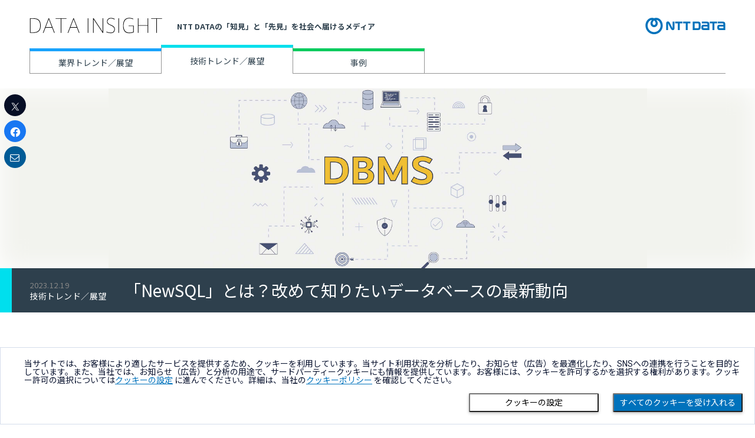

--- FILE ---
content_type: text/html; charset=utf-8
request_url: https://www.nttdata.com/jp/ja/trends/data-insight/2023/1219/
body_size: 17967
content:
<!DOCTYPE html>
<html lang="ja">
<head>
    <!-- Global Google Tag Manager -->
<script>(function(w,d,s,l,i){w[l]=w[l]||[];w[l].push({'gtm.start':
new Date().getTime(),event:'gtm.js'});var f=d.getElementsByTagName(s)[0],
j=d.createElement(s),dl=l!='dataLayer'?'&l='+l:'';j.async=true;j.src=
'https://www.googletagmanager.com/gtm.js?id='+i+dl;f.parentNode.insertBefore(j,f);
})(window,document,'script','dataLayer','GTM-5QJ7NFN');</script>

<script>(function(w,d,s,l,i){w[l]=w[l]||[];w[l].push({'gtm.start':
new Date().getTime(),event:'gtm.js'});var f=d.getElementsByTagName(s)[0],
j=d.createElement(s),dl=l!='dataLayer'?'&l='+l:'';j.async=true;j.src=
'https://www.googletagmanager.com/gtm.js?id='+i+dl;f.parentNode.insertBefore(j,f);
})(window,document,'script','dataLayer','GTM-TBMFKLH');</script>

<script>(function(w,d,s,l,i){w[l]=w[l]||[];w[l].push({'gtm.start':
new Date().getTime(),event:'gtm.js'});var f=d.getElementsByTagName(s)[0],
j=d.createElement(s),dl=l!='dataLayer'?'&l='+l:'';j.async=true;j.src=
'https://www.googletagmanager.com/gtm.js?id='+i+dl;f.parentNode.insertBefore(j,f);
})(window,document,'script','dataLayer','GTM-W9LKSTM');</script>

<script type="text/javascript" src="//nexus.ensighten.com/uw-nttdata/jp_ja/Bootstrap.js"></script>

<meta charset="utf-8">
<meta http-equiv="X-UA-Compatible" content="IE=edge">
<meta name="viewport" content="width=device-width, initial-scale=1">
<meta name="format-detection" content="telephone=no, address=no, email=no">
<title>「NewSQL」とは？改めて知りたいデータベースの最新動向 | DATA INSIGHT | NTTデータ - NTT DATA</title>
<meta name="description" content="システムの中核をなすDBMS（データベース・マネジメント・システム）には、数多くの製品が存在する。従来から用いられてきたRDBMSの他、KVS（Key Value Store）やドキュメントDBなどのNoSQLというキーワードに代表されるさまざまなデータモデル・性能特性を持つ製品も活用されている。近年では、RDBMSの苦手とするスケールアウト性を強みに持つNewSQLという製品も新たな選択肢の一つとなっている。 本稿では、NewSQLとは何かを解説したうえで、その特性や製品ベンダーの最新動向について紹介する。">
<link rel="canonical" href="https://www.nttdata.com/jp/ja/trends/data-insight/2023/1219/">
<link rel="shortcut icon" href="/jp/ja/-/media/assets/images/favicon.svg?rev=8365ca66efe648568ba9c65b837f66a6">
<link rel="apple-touch-icon-precomposed" href="/jp/ja/-/media/assets/images/apple-touch-icon.png?rev=5d128fccc2894d1ba2c7876f284fddd7">
<link rel="icon" type="image/png" href="/jp/ja/-/media/assets/images/android-chrome-256256.png?rev=b1d7877f056340d181794ead6f1b3c16">
<style>
    .font_customize{
    font-family:'Noto Serif JP', sans-serif !important;
    font-size:22px !important;
    text-align: center;
    }
    .comment-box-bggr {
    background-color: #f3f3f3;
    }
    @media screen and (max-width: 767px){
    .c-block-insight-article-body .c-richtext .alignright,
    .c-block-insight-article-body .c-richtext .alignleft {
    max-width: 100% !important;
    }
    .u-px-auto-sp {
    margin-left: auto;
    margin-right: auto;
    }
    }
</style>
<meta property="og:locale" content="ja-JP">
<meta property="og:type" content="article">
<meta property="og:site_name" content="NTTデータ">
<meta property="og:image" content="https://www.nttdata.com/jp/ja/-/media/nttdatajapan/images/data-insight/2023/1219/index_list.jpg?rev=f138231ca873468d848a80e09d68e980">
<meta property="og:url" content="https://www.nttdata.com/jp/ja/trends/data-insight/2023/1219/">
<meta property="og:title" content="「NewSQL」とは？改めて知りたいデータベースの最新動向">
<meta property="og:description" content="システムの中核をなすDBMS（データベース・マネジメント・システム）には、数多くの製品が存在する。従来から用いられてきたRDBMSの他、KVS（Key Value Store）やドキュメントDBなどのNoSQLというキーワードに代表されるさまざまなデータモデル・性能特性を持つ製品も活用されている。近年では、RDBMSの苦手とするスケールアウト性を強みに持つNewSQLという製品も新たな選択肢の一つとなっている。 本稿では、NewSQLとは何かを解説したうえで、その特性や製品ベンダーの最新動向について紹介する。">
<meta name="twitter:card" content="summary">

<link rel="preconnect" href="https://fonts.googleapis.com">
<link rel="preconnect" href="https://fonts.gstatic.com" crossorigin>





    <meta name="google" content="notranslate">
    

    <link href="https://fonts.googleapis.com/css2?family=Noto+Sans+JP:wght@400;700&family=Roboto:wght@400;700&display=swap" rel="stylesheet">
    <link href="/assets2/css/fonts.css?202401091500" rel="stylesheet">
    <link href="/styles/newCountry-selector.css?202408291440" rel="stylesheet">
    <link href="/assets2/css/style.css?202511131357" rel="stylesheet">
    <link href="/assets2/css/style-insight.css?202511271340" rel="stylesheet">
    <link href="/assets2/css/slick.css?202401091500" rel="stylesheet">
    <link href="/assets2/css/slick-theme.css?202401091500" rel="stylesheet">
    <link href="/assets2/css/chosen.css?202401091500" rel="stylesheet">
    <link href="/assets2/css/owl.carousel.css?202401091500" rel="stylesheet">
    <link href="/assets2/css/owl.theme.default.css?202401091500" rel="stylesheet">




<script>
    dataLayer.push({
        'date': '2023.12.19',
        'cateory': '技術トレンド',
    });
</script>

<script type="application/ld+json">
{
    "@context": "https://schema.org",
    "@type": "Article",
    "headline": "「NewSQL」とは？改めて知りたいデータベースの最新動向",
    "image": [
      "https://www.nttdata.com/jp/ja/-/media/nttdatajapan/images/data-insight/2023/1219/index_list.jpg?rev=f138231ca873468d848a80e09d68e980"
     ],
    "datePublished": "2023-12-19T00:00:00+09:00",
    "author": [
        {
            "@type": "Person",
            "name": "NTTデータグループ 技術革新統括本部 技術開発本部 IOWN推進室  笠原 辰仁"
        },{
            "@type": "Person",
            "name": "NTTデータグループ 技術革新統括本部 技術開発本部 IOWN推進室  小林 隆浩"
        }
    ]
}
</script>
    
<script type="application/ld+json">
    {
    "@context": "http://schema.org",
    "@type": "BreadcrumbList",
    "itemListElement": [
        {
        "@type": "ListItem",
        "position": 1,
        "item":
        {
        "@id": "/jp/ja",
        "name": "ホーム"
        }
        },
        {
        "@type": "ListItem",
        "position": 2,
        "item":
        {
        "@id": "/jp/ja/trends",
        "name": "トレンド"
        }
        },
        {
        "@type": "ListItem",
        "position": 3,
        "item":
        {
        "@id": "/jp/ja/trends/data-insight",
        "name": "DATA INSIGHT"
        }
        },
        {
        "@type": "ListItem",
        "position": 4,
        "item":
        {
        "@id": "/jp/ja/trends/data-insight/2023/1219",
        "name": "「NewSQL」とは？改めて知りたいデータベースの最新動向"
        }
        }
    ]
    }
</script>

</head>
<body>
    <script id="_lognos_script_5119_" type="text/javascript" src="https://img.macromill.com/js/us002582xnv/0000051190-99/lognos.js"></script>
    <!-- Google Tag Manager (noscript) -->
<noscript><iframe src="https://www.googletagmanager.com/ns.html?id=GTM-5QJ7NFN"
height="0" width="0" style="display:none;visibility:hidden"></iframe></noscript>
<!-- End Google Tag Manager (noscript) -->

<!-- Google Tag Manager (noscript) -->
<noscript><iframe src="https://www.googletagmanager.com/ns.html?id=GTM-TBMFKLH"
height="0" width="0" style="display:none;visibility:hidden"></iframe></noscript>
<!-- End Google Tag Manager (noscript) -->

<!-- Google Tag Manager (noscript) -->
<noscript><iframe src="https://www.googletagmanager.com/ns.html?id=GTM-W9LKSTM"
height="0" width="0" style="display:none;visibility:hidden"></iframe></noscript>
<!-- End Google Tag Manager (noscript) -->
    <div class="l-wrapper">
        <div class="l-wrapper-inner">
            <header  class="l-header-insight is-hide">
                
<div class="l-header-insight-inner">
    <div class="l-header-insight-upper"><a href="/jp/ja"><img src="/assets2/images/logo-nttdata-blue-sp.png" alt="NTT DATA"></a></div>
    <div class="l-header-insight-middle">
        <h1 class="l-header-insight-title">
            <a href="/jp/ja/trends/data-insight">
                <picture>
                    <source media="(max-width:767px)" srcset="">
                    <source media="(max-width:991px)" srcset="">
                    <source media="(min-width:992px)" srcset="/jp/ja/-/media/nttdatajapan/images/data-insight/common/data_insight_logo.png?rev=4d1ecb35d0d2448b98344359c062ff30">
                    <img src="/jp/ja/-/media/nttdatajapan/images/data-insight/common/data_insight_logo.png?h=27&amp;iar=0&amp;w=225&amp;rev=4d1ecb35d0d2448b98344359c062ff30" alt="DATA INSIGHT" disablewebedit="True">
                </picture>
            </a>
        </h1>
        <p class="u-ml-25">NTT DATAの「知見」と「先見」を社会へ届けるメディア</p>
        <div class="l-header-insight-lower-logo"><a href="/jp/ja"><img src="/assets2/images/logo-nttdata-full-blue-right-pc.png" alt="NTT DATA"></a></div>
        <button class="l-header-insight-ico-search" type="button" aria-expanded="false" aria-controls="search-menu" aria-label="検索メニューを開く"></button>
        <button class="l-header-insight-ico-menu" type="button" aria-expanded="false" aria-controls="filter-menu" aria-label="絞り込みメニューを開く"><span></span></button>
    </div>
    <div class="l-header-insight-lower">
        <nav class="l-header-insight-gnav">
            <ul>
                            <li class="is-industry "><a href="/jp/ja/trends/data-insight/industry">業界トレンド／展望</a></li>
                            <li class="is-tech is-active"><a href="/jp/ja/trends/data-insight/tech">技術トレンド／展望</a></li>
                            <li class="is-cases "><a href="/jp/ja/trends/data-insight/cases">事例</a></li>
            </ul>
        </nav>
    </div>
</div>


<div class="l-header-insight-search is-hide" id="search-menu">
    <div class="l-header-insight-narrow-down-search">
        <div class="l-header-insight-narrow-down-search-container">
            <div class="l-header-insight-narrow-down-search-inner">
                <div class="l-header-insight-narrow-down-search-form">
                    <input type="text" name="key" data-id="keyword" class="u-w-100p" title="キーワード検索" placeholder="記事を探す">
                    <button type="submit" class="c-btn-insight-narrow-down search-header-detail-find-btn" id="transititon_insight_sp_01">検索</button>
                </div>
                    <div class="c-block-insight-keywords-sp">
                        <h2 class="c-block-insight-keywords-sp-head">人気キーワード</h2>
                        <ul class="c-block-insight-keywords-sp-buttons">
                                <li class="c-block-insight-keywords-sp-button"><a href="/jp/ja/trends/data-insight/search-result?tag=コンサルティング" class="c-btn-insight-keywords-sp" id="">コンサルティング</a></li>
                                <li class="c-block-insight-keywords-sp-button"><a href="/jp/ja/trends/data-insight/search-result?tag=量子コンピュータ・イジングマシン" class="c-btn-insight-keywords-sp" id="">量子コンピュータ・イジングマシン</a></li>
                                <li class="c-block-insight-keywords-sp-button"><a href="/jp/ja/trends/data-insight/search-result?tag=デジタルツイン" class="c-btn-insight-keywords-sp" id="">デジタルツイン</a></li>
                                <li class="c-block-insight-keywords-sp-button"><a href="/jp/ja/trends/data-insight/search-result?tag=ブロックチェーン" class="c-btn-insight-keywords-sp" id="">ブロックチェーン</a></li>
                                <li class="c-block-insight-keywords-sp-button"><a href="/jp/ja/trends/data-insight/search-result?tag=サイバーセキュリティ" class="c-btn-insight-keywords-sp" id="">サイバーセキュリティ</a></li>
                                <li class="c-block-insight-keywords-sp-button"><a href="/jp/ja/trends/data-insight/search-result?tag=データ＆インテリジェンス" class="c-btn-insight-keywords-sp" id="">データ＆インテリジェンス</a></li>
                        </ul>
                    </div>
            </div>
        </div>
    </div>
</div>



<div class="l-header-insight-menu is-hide" id="filter-menu">
    <ul class="l-header-insight-menu-list-main">
            <li><a href="/jp/ja/trends/data-insight/industry">業界トレンド／展望 </a></li>
            <li><a href="/jp/ja/trends/data-insight/tech">技術トレンド／展望 </a></li>
            <li><a href="/jp/ja/trends/data-insight/cases">事例 </a></li>
    </ul>

    <div class="l-header-insight-narrow-down-sp">
        <div class="l-header-insight-narrow-down-container">
            <div class="l-header-insight-narrow-down-inner">
                
<dl class="l-header-insight-narrow-down-list c-flex-align-center-pc">
    <dt class="u-fw-bold u-w-150-pc u-mr-20-pc">カテゴリで探す</dt>
    <dd>
        <ul class="l-header-insight-narrow-down-list-check">
                <li><label><input type="checkbox" class="c-checkbox-insight" name="checkbox-Category" data-id="業界トレンド／展望" ><span tabindex="0">業界トレンド／展望</span></label></li>
                <li><label><input type="checkbox" class="c-checkbox-insight" name="checkbox-Category" data-id="技術トレンド／展望" ><span tabindex="0">技術トレンド／展望</span></label></li>
                <li><label><input type="checkbox" class="c-checkbox-insight" name="checkbox-Category" data-id="事例" ><span tabindex="0">事例</span></label></li>
        </ul>
    </dd>
</dl>

                
<dl class="l-header-insight-narrow-down-list c-flex-align-start-pc">
    <dt class="u-fw-bold u-w-150-pc u-mr-20-pc">サービスで探す</dt>
    <dd>
        <ul class="l-header-insight-narrow-down-list-check">
                <li><label><input type="checkbox" class="c-checkbox-insight" name="checkbox-service-tag" data-id="コンサルティング" ><span tabindex="0">コンサルティング</span></label></li>
                <li><label><input type="checkbox" class="c-checkbox-insight" name="checkbox-service-tag" data-id="戦略コンサルティング" ><span tabindex="0">戦略コンサルティング</span></label></li>
                <li><label><input type="checkbox" class="c-checkbox-insight" name="checkbox-service-tag" data-id="社会課題コンサルティング" ><span tabindex="0">社会課題コンサルティング</span></label></li>
                <li><label><input type="checkbox" class="c-checkbox-insight" name="checkbox-service-tag" data-id="業務コンサルティング" ><span tabindex="0">業務コンサルティング</span></label></li>
                <li><label><input type="checkbox" class="c-checkbox-insight" name="checkbox-service-tag" data-id="デザインコンサルティング" ><span tabindex="0">デザインコンサルティング</span></label></li>
                <li><label><input type="checkbox" class="c-checkbox-insight" name="checkbox-service-tag" data-id="変革支援コンサルティング" ><span tabindex="0">変革支援コンサルティング</span></label></li>
                <li><label><input type="checkbox" class="c-checkbox-insight" name="checkbox-service-tag" data-id="アプリケーション・サービス" ><span tabindex="0">アプリケーション・サービス</span></label></li>
                <li><label><input type="checkbox" class="c-checkbox-insight" name="checkbox-service-tag" data-id="テクノロジーコンサルティング" ><span tabindex="0">テクノロジーコンサルティング</span></label></li>
                <li><label><input type="checkbox" class="c-checkbox-insight" name="checkbox-service-tag" data-id="CRM（Salesforce）" ><span tabindex="0">CRM（Salesforce）</span></label></li>
                <li><label><input type="checkbox" class="c-checkbox-insight" name="checkbox-service-tag" data-id="ERP（SAP/Biz∫）" ><span tabindex="0">ERP（SAP/Biz∫）</span></label></li>
                <li><label><input type="checkbox" class="c-checkbox-insight" name="checkbox-service-tag" data-id="顧客接点・決済" ><span tabindex="0">顧客接点・決済</span></label></li>
                <li><label><input type="checkbox" class="c-checkbox-insight" name="checkbox-service-tag" data-id="カーボンニュートラル" ><span tabindex="0">カーボンニュートラル</span></label></li>
                <li><label><input type="checkbox" class="c-checkbox-insight" name="checkbox-service-tag" data-id="SCM" ><span tabindex="0">SCM</span></label></li>
                <li><label><input type="checkbox" class="c-checkbox-insight" name="checkbox-service-tag" data-id="ロジスティクス" ><span tabindex="0">ロジスティクス</span></label></li>
                <li><label><input type="checkbox" class="c-checkbox-insight" name="checkbox-service-tag" data-id="電子申請" ><span tabindex="0">電子申請</span></label></li>
                <li><label><input type="checkbox" class="c-checkbox-insight" name="checkbox-service-tag" data-id="データ＆インテリジェンス" ><span tabindex="0">データ＆インテリジェンス</span></label></li>
                <li><label><input type="checkbox" class="c-checkbox-insight" name="checkbox-service-tag" data-id="生成AI" ><span tabindex="0">生成AI</span></label></li>
                <li><label><input type="checkbox" class="c-checkbox-insight" name="checkbox-service-tag" data-id="アプリケーション開発・管理" ><span tabindex="0">アプリケーション開発・管理</span></label></li>
                <li><label><input type="checkbox" class="c-checkbox-insight" name="checkbox-service-tag" data-id="データスペース" ><span tabindex="0">データスペース</span></label></li>
                <li><label><input type="checkbox" class="c-checkbox-insight" name="checkbox-service-tag" data-id="ブロックチェーン" ><span tabindex="0">ブロックチェーン</span></label></li>
                <li><label><input type="checkbox" class="c-checkbox-insight" name="checkbox-service-tag" data-id="量子コンピュータ・イジングマシン" ><span tabindex="0">量子コンピュータ・イジングマシン</span></label></li>
                <li><label><input type="checkbox" class="c-checkbox-insight" name="checkbox-service-tag" data-id="デジタルツイン" ><span tabindex="0">デジタルツイン</span></label></li>
                <li><label><input type="checkbox" class="c-checkbox-insight" name="checkbox-service-tag" data-id="IoT" ><span tabindex="0">IoT</span></label></li>
                <li><label><input type="checkbox" class="c-checkbox-insight" name="checkbox-service-tag" data-id="ロボティクス・RPA" ><span tabindex="0">ロボティクス・RPA</span></label></li>
                <li><label><input type="checkbox" class="c-checkbox-insight" name="checkbox-service-tag" data-id="クラウド" ><span tabindex="0">クラウド</span></label></li>
                <li><label><input type="checkbox" class="c-checkbox-insight" name="checkbox-service-tag" data-id="ネットワーク" ><span tabindex="0">ネットワーク</span></label></li>
                <li><label><input type="checkbox" class="c-checkbox-insight" name="checkbox-service-tag" data-id="データセンター" ><span tabindex="0">データセンター</span></label></li>
                <li><label><input type="checkbox" class="c-checkbox-insight" name="checkbox-service-tag" data-id="サイバーセキュリティ" ><span tabindex="0">サイバーセキュリティ</span></label></li>
                <li><label><input type="checkbox" class="c-checkbox-insight" name="checkbox-service-tag" data-id="ビジネスプロセスサービス" ><span tabindex="0">ビジネスプロセスサービス</span></label></li>
        </ul>
    </dd>
</dl>

                
<dl class="l-header-insight-narrow-down-list c-flex-align-start-pc">
    <dt class="u-fw-bold u-w-150-pc u-mr-20-pc">業種で探す</dt>
    <dd>
        <ul class="l-header-insight-narrow-down-list-check">
                <li><label><input type="checkbox" class="c-checkbox-insight" name="checkbox-industry-tag" data-id="金融" ><span tabindex="0">金融</span></label></li>
                <li><label><input type="checkbox" class="c-checkbox-insight" name="checkbox-industry-tag" data-id="官公庁・自治体" ><span tabindex="0">官公庁・自治体</span></label></li>
                <li><label><input type="checkbox" class="c-checkbox-insight" name="checkbox-industry-tag" data-id="医療・ヘルスケア" ><span tabindex="0">医療・ヘルスケア</span></label></li>
                <li><label><input type="checkbox" class="c-checkbox-insight" name="checkbox-industry-tag" data-id="防災・レジリエンス" ><span tabindex="0">防災・レジリエンス</span></label></li>
                <li><label><input type="checkbox" class="c-checkbox-insight" name="checkbox-industry-tag" data-id="食品" ><span tabindex="0">食品</span></label></li>
                <li><label><input type="checkbox" class="c-checkbox-insight" name="checkbox-industry-tag" data-id="流通・小売" ><span tabindex="0">流通・小売</span></label></li>
                <li><label><input type="checkbox" class="c-checkbox-insight" name="checkbox-industry-tag" data-id="モビリティ" ><span tabindex="0">モビリティ</span></label></li>
                <li><label><input type="checkbox" class="c-checkbox-insight" name="checkbox-industry-tag" data-id="製薬・ライフサイエンス" ><span tabindex="0">製薬・ライフサイエンス</span></label></li>
                <li><label><input type="checkbox" class="c-checkbox-insight" name="checkbox-industry-tag" data-id="食農・農業" ><span tabindex="0">食農・農業</span></label></li>
                <li><label><input type="checkbox" class="c-checkbox-insight" name="checkbox-industry-tag" data-id="製造" ><span tabindex="0">製造</span></label></li>
                <li><label><input type="checkbox" class="c-checkbox-insight" name="checkbox-industry-tag" data-id="通信・放送" ><span tabindex="0">通信・放送</span></label></li>
                <li><label><input type="checkbox" class="c-checkbox-insight" name="checkbox-industry-tag" data-id="電力・ガス・水道" ><span tabindex="0">電力・ガス・水道</span></label></li>
                <li><label><input type="checkbox" class="c-checkbox-insight" name="checkbox-industry-tag" data-id="建設・不動産" ><span tabindex="0">建設・不動産</span></label></li>
                <li><label><input type="checkbox" class="c-checkbox-insight" name="checkbox-industry-tag" data-id="個人のお客さま向け" ><span tabindex="0">個人のお客さま向け</span></label></li>
                <li><label><input type="checkbox" class="c-checkbox-insight" name="checkbox-industry-tag" data-id="教育" ><span tabindex="0">教育</span></label></li>
        </ul>
    </dd>
</dl>

                
<dl class="l-header-insight-narrow-down-list c-flex-align-start-pc">
    <dt class="u-fw-bold u-w-150-pc u-mr-20-pc">トピックで探す</dt>
    <dd>
        <ul class="l-header-insight-narrow-down-list-check">
                <li><label><input type="checkbox" class="c-checkbox-insight" name="checkbox-trend-tag" data-id="Foresight Day" ><span tabindex="0">Foresight Day</span></label></li>
                <li><label><input type="checkbox" class="c-checkbox-insight" name="checkbox-trend-tag" data-id="サステナビリティ" ><span tabindex="0">サステナビリティ</span></label></li>
        </ul>
    </dd>
</dl>

                <div class="u-ta-center u-mt-20"><button type="submit" class="c-btn-insight-narrow-down search_header_detail-narrow">絞り込む</button></div>
            </div>
        </div>
    </div>
</div>

<div class="l-header-insight-narrow-down">
    <div class="l-header-insight-narrow-down-container">
        <div class="l-header-insight-narrow-down-inner">
            <button type="button" class="l-header-insight-narrow-down-close" aria-label="記事の絞り込みフォームを閉じる"></button>
            <dl class="l-header-insight-narrow-down-list c-flex-align-center-pc">
                <dt class="u-fw-bold u-w-150-pc u-mr-20-pc">キーワードで探す</dt>
                <dd>
                    <input type="text" name="key" data-id="keyword" class="u-w-100p" title="キーワード検索">
                </dd>
            </dl>
            
<dl class="l-header-insight-narrow-down-list c-flex-align-center-pc">
    <dt class="u-fw-bold u-w-150-pc u-mr-20-pc">カテゴリで探す</dt>
    <dd>
        <ul class="l-header-insight-narrow-down-list-check">
                <li><label><input type="checkbox" class="c-checkbox-insight" name="checkbox-Category" data-id="業界トレンド／展望" ><span tabindex="0">業界トレンド／展望</span></label></li>
                <li><label><input type="checkbox" class="c-checkbox-insight" name="checkbox-Category" data-id="技術トレンド／展望" ><span tabindex="0">技術トレンド／展望</span></label></li>
                <li><label><input type="checkbox" class="c-checkbox-insight" name="checkbox-Category" data-id="事例" ><span tabindex="0">事例</span></label></li>
        </ul>
    </dd>
</dl>

            
<dl class="l-header-insight-narrow-down-list c-flex-align-start-pc">
    <dt class="u-fw-bold u-w-150-pc u-mr-20-pc">サービスで探す</dt>
    <dd>
        <ul class="l-header-insight-narrow-down-list-check">
                <li><label><input type="checkbox" class="c-checkbox-insight" name="checkbox-service-tag" data-id="コンサルティング" ><span tabindex="0">コンサルティング</span></label></li>
                <li><label><input type="checkbox" class="c-checkbox-insight" name="checkbox-service-tag" data-id="戦略コンサルティング" ><span tabindex="0">戦略コンサルティング</span></label></li>
                <li><label><input type="checkbox" class="c-checkbox-insight" name="checkbox-service-tag" data-id="社会課題コンサルティング" ><span tabindex="0">社会課題コンサルティング</span></label></li>
                <li><label><input type="checkbox" class="c-checkbox-insight" name="checkbox-service-tag" data-id="業務コンサルティング" ><span tabindex="0">業務コンサルティング</span></label></li>
                <li><label><input type="checkbox" class="c-checkbox-insight" name="checkbox-service-tag" data-id="デザインコンサルティング" ><span tabindex="0">デザインコンサルティング</span></label></li>
                <li><label><input type="checkbox" class="c-checkbox-insight" name="checkbox-service-tag" data-id="変革支援コンサルティング" ><span tabindex="0">変革支援コンサルティング</span></label></li>
                <li><label><input type="checkbox" class="c-checkbox-insight" name="checkbox-service-tag" data-id="アプリケーション・サービス" ><span tabindex="0">アプリケーション・サービス</span></label></li>
                <li><label><input type="checkbox" class="c-checkbox-insight" name="checkbox-service-tag" data-id="テクノロジーコンサルティング" ><span tabindex="0">テクノロジーコンサルティング</span></label></li>
                <li><label><input type="checkbox" class="c-checkbox-insight" name="checkbox-service-tag" data-id="CRM（Salesforce）" ><span tabindex="0">CRM（Salesforce）</span></label></li>
                <li><label><input type="checkbox" class="c-checkbox-insight" name="checkbox-service-tag" data-id="ERP（SAP/Biz∫）" ><span tabindex="0">ERP（SAP/Biz∫）</span></label></li>
                <li><label><input type="checkbox" class="c-checkbox-insight" name="checkbox-service-tag" data-id="顧客接点・決済" ><span tabindex="0">顧客接点・決済</span></label></li>
                <li><label><input type="checkbox" class="c-checkbox-insight" name="checkbox-service-tag" data-id="カーボンニュートラル" ><span tabindex="0">カーボンニュートラル</span></label></li>
                <li><label><input type="checkbox" class="c-checkbox-insight" name="checkbox-service-tag" data-id="SCM" ><span tabindex="0">SCM</span></label></li>
                <li><label><input type="checkbox" class="c-checkbox-insight" name="checkbox-service-tag" data-id="ロジスティクス" ><span tabindex="0">ロジスティクス</span></label></li>
                <li><label><input type="checkbox" class="c-checkbox-insight" name="checkbox-service-tag" data-id="電子申請" ><span tabindex="0">電子申請</span></label></li>
                <li><label><input type="checkbox" class="c-checkbox-insight" name="checkbox-service-tag" data-id="データ＆インテリジェンス" ><span tabindex="0">データ＆インテリジェンス</span></label></li>
                <li><label><input type="checkbox" class="c-checkbox-insight" name="checkbox-service-tag" data-id="生成AI" ><span tabindex="0">生成AI</span></label></li>
                <li><label><input type="checkbox" class="c-checkbox-insight" name="checkbox-service-tag" data-id="アプリケーション開発・管理" ><span tabindex="0">アプリケーション開発・管理</span></label></li>
                <li><label><input type="checkbox" class="c-checkbox-insight" name="checkbox-service-tag" data-id="データスペース" ><span tabindex="0">データスペース</span></label></li>
                <li><label><input type="checkbox" class="c-checkbox-insight" name="checkbox-service-tag" data-id="ブロックチェーン" ><span tabindex="0">ブロックチェーン</span></label></li>
                <li><label><input type="checkbox" class="c-checkbox-insight" name="checkbox-service-tag" data-id="量子コンピュータ・イジングマシン" ><span tabindex="0">量子コンピュータ・イジングマシン</span></label></li>
                <li><label><input type="checkbox" class="c-checkbox-insight" name="checkbox-service-tag" data-id="デジタルツイン" ><span tabindex="0">デジタルツイン</span></label></li>
                <li><label><input type="checkbox" class="c-checkbox-insight" name="checkbox-service-tag" data-id="IoT" ><span tabindex="0">IoT</span></label></li>
                <li><label><input type="checkbox" class="c-checkbox-insight" name="checkbox-service-tag" data-id="ロボティクス・RPA" ><span tabindex="0">ロボティクス・RPA</span></label></li>
                <li><label><input type="checkbox" class="c-checkbox-insight" name="checkbox-service-tag" data-id="クラウド" ><span tabindex="0">クラウド</span></label></li>
                <li><label><input type="checkbox" class="c-checkbox-insight" name="checkbox-service-tag" data-id="ネットワーク" ><span tabindex="0">ネットワーク</span></label></li>
                <li><label><input type="checkbox" class="c-checkbox-insight" name="checkbox-service-tag" data-id="データセンター" ><span tabindex="0">データセンター</span></label></li>
                <li><label><input type="checkbox" class="c-checkbox-insight" name="checkbox-service-tag" data-id="サイバーセキュリティ" ><span tabindex="0">サイバーセキュリティ</span></label></li>
                <li><label><input type="checkbox" class="c-checkbox-insight" name="checkbox-service-tag" data-id="ビジネスプロセスサービス" ><span tabindex="0">ビジネスプロセスサービス</span></label></li>
        </ul>
    </dd>
</dl>

            
<dl class="l-header-insight-narrow-down-list c-flex-align-start-pc">
    <dt class="u-fw-bold u-w-150-pc u-mr-20-pc">業種で探す</dt>
    <dd>
        <ul class="l-header-insight-narrow-down-list-check">
                <li><label><input type="checkbox" class="c-checkbox-insight" name="checkbox-industry-tag" data-id="金融" ><span tabindex="0">金融</span></label></li>
                <li><label><input type="checkbox" class="c-checkbox-insight" name="checkbox-industry-tag" data-id="官公庁・自治体" ><span tabindex="0">官公庁・自治体</span></label></li>
                <li><label><input type="checkbox" class="c-checkbox-insight" name="checkbox-industry-tag" data-id="医療・ヘルスケア" ><span tabindex="0">医療・ヘルスケア</span></label></li>
                <li><label><input type="checkbox" class="c-checkbox-insight" name="checkbox-industry-tag" data-id="防災・レジリエンス" ><span tabindex="0">防災・レジリエンス</span></label></li>
                <li><label><input type="checkbox" class="c-checkbox-insight" name="checkbox-industry-tag" data-id="食品" ><span tabindex="0">食品</span></label></li>
                <li><label><input type="checkbox" class="c-checkbox-insight" name="checkbox-industry-tag" data-id="流通・小売" ><span tabindex="0">流通・小売</span></label></li>
                <li><label><input type="checkbox" class="c-checkbox-insight" name="checkbox-industry-tag" data-id="モビリティ" ><span tabindex="0">モビリティ</span></label></li>
                <li><label><input type="checkbox" class="c-checkbox-insight" name="checkbox-industry-tag" data-id="製薬・ライフサイエンス" ><span tabindex="0">製薬・ライフサイエンス</span></label></li>
                <li><label><input type="checkbox" class="c-checkbox-insight" name="checkbox-industry-tag" data-id="食農・農業" ><span tabindex="0">食農・農業</span></label></li>
                <li><label><input type="checkbox" class="c-checkbox-insight" name="checkbox-industry-tag" data-id="製造" ><span tabindex="0">製造</span></label></li>
                <li><label><input type="checkbox" class="c-checkbox-insight" name="checkbox-industry-tag" data-id="通信・放送" ><span tabindex="0">通信・放送</span></label></li>
                <li><label><input type="checkbox" class="c-checkbox-insight" name="checkbox-industry-tag" data-id="電力・ガス・水道" ><span tabindex="0">電力・ガス・水道</span></label></li>
                <li><label><input type="checkbox" class="c-checkbox-insight" name="checkbox-industry-tag" data-id="建設・不動産" ><span tabindex="0">建設・不動産</span></label></li>
                <li><label><input type="checkbox" class="c-checkbox-insight" name="checkbox-industry-tag" data-id="個人のお客さま向け" ><span tabindex="0">個人のお客さま向け</span></label></li>
                <li><label><input type="checkbox" class="c-checkbox-insight" name="checkbox-industry-tag" data-id="教育" ><span tabindex="0">教育</span></label></li>
        </ul>
    </dd>
</dl>

            
<dl class="l-header-insight-narrow-down-list c-flex-align-start-pc">
    <dt class="u-fw-bold u-w-150-pc u-mr-20-pc">トピックで探す</dt>
    <dd>
        <ul class="l-header-insight-narrow-down-list-check">
                <li><label><input type="checkbox" class="c-checkbox-insight" name="checkbox-trend-tag" data-id="Foresight Day" ><span tabindex="0">Foresight Day</span></label></li>
                <li><label><input type="checkbox" class="c-checkbox-insight" name="checkbox-trend-tag" data-id="サステナビリティ" ><span tabindex="0">サステナビリティ</span></label></li>
        </ul>
    </dd>
</dl>

            <div class="u-ta-center u-mt-30"><button type="submit" class="c-btn-insight-narrow-down search_header_detail">絞り込む</button></div>
        </div>
    </div>
</div>
            </header>
            <main class="l-main-insight">
                
<input type="hidden" id="InsightPageUrl" value="/jp/ja/trends/data-insight" name="Page">

<article>
    
<div  class="c-block-insight-article-header-sns u-d-none-sp">
    <a data-network="twitter" class="c-btn-insight-sns st-custom-button is-twitter"><i class="sns_x-twitter"></i></a>
    <a data-network="facebook" class="c-btn-insight-sns st-custom-button is-facebook"><i class="sns_facebook"></i></a>
    <a data-network="email" class="c-btn-insight-sns st-custom-button is-email"><i class="fa fa-envelope-o"></i></a>
</div>
<div class="c-block-insight-article-sns u-tab u-d-none-pc">
    <div class="c-block-insight-article-sns-share-btn">
        <img src="/assets2/images/icons/btn_share_nodes.png" />
    </div>
    <div class="c-block-insight-article-sns-btn">
        <a data-network="twitter" class="c-btn-insight-sns st-custom-button is-twitter"><img src="/jp/ja/-/media/assets/images/icon/white/sns_x.svg" alt="" /></a>
        <a data-network="facebook" class="c-btn-insight-sns st-custom-button is-facebook"><img src="/assets2/images/icons/icon_facebook.png" /></a>
        <a data-network="email" class="c-btn-insight-sns st-custom-button is-email"><img src="/assets2/images/icons/icon_envelope.png" /></a>
        <div class="c-block-insight-article-sns-share-close"><img src="/assets2/images/icons/btn_close.png" /></div>
    </div>
</div>
<div class="c-block-insight-article-header is-tech">
    <div class="c-block-insight-article-header-bg js-background-blur">
        <picture>
            <source media="(max-width:767px)" srcset="/jp/ja/-/media/nttdatajapan/images/data-insight/2023/1219/index_m.jpg?rev=a893b1c347304102a618492daae03274">
            <source media="(min-width:768px)" srcset="/jp/ja/-/media/nttdatajapan/images/data-insight/2023/1219/index_d.jpg?rev=529924663c3542e98af5dfa8d76e587c">
            <img alt="" class="js-object-fit-images" style="object-position: 50% 50%;font-family: 'object-fit: cover; object-position: 50% 50%;';" src="/jp/ja/-/media/nttdatajapan/images/data-insight/2023/1219/index_d.jpg?rev=529924663c3542e98af5dfa8d76e587c">
        </picture>
    </div>
    <div class="c-block-insight-article-header-inner">
        <div class="c-block-insight-article-header-category"></div>
        <div class="c-block-insight-article-header-date">2023.12.19<span>技術トレンド／展望</span></div>
        <div>
            <h1 class="c-block-insight-article-header-head">「NewSQL」とは？改めて知りたいデータベースの最新動向</h1>
        </div>
    </div>
</div>
    <div class="l-insight-article">
        <div class="l-insight-article-left">
            
<div class="c-block-insight-article-summary is-tech">
    システムの中核をなすDBMS（データベース・マネジメント・システム）には、数多くの製品が存在する。従来から用いられてきたRDBMSの他、KVS（Key Value Store）やドキュメントDBなどのNoSQLというキーワードに代表されるさまざまなデータモデル・性能特性を持つ製品も活用されている。近年では、RDBMSの苦手とするスケールアウト性を強みに持つNewSQLという製品も新たな選択肢の一つとなっている。<br />
本稿では、NewSQLとは何かを解説したうえで、その特性や製品ベンダーの最新動向について紹介する。
</div>
            <div class="c-block-insight-article-body js-more-close" id="sp-more-close">
                

<div class="c-block-partial">
  <div class="c-richtext">
  <dl class="toc u-px-20">
  <dt class="toc-title">目次</dt>
  <dd>
  <ul class="u-fs-16-pc u-lh-20">
<li><a href="#title01">RDBMSの抱える課題</a></li>
<li><a href="#title02">新しい選択肢となる「NewSQL／分散SQLデータベース」</a></li>
<li><a href="#title03">NewSQLの特性</a></li>
<li><a href="#title04">ベンダーの取り組みと今後の展望</a></li>
  </ul>
  </dd>
  </dl>
  <h3 id="title01">RDBMSの抱える課題</h3>
  <p>RDBMS<a href="#vol1c1">（※1）</a>はシステムの中核を担っており、サービスの規模や性能に直結するソフトウェアの一つです。RDBMSは古くからある反面、最近のハードウェアやプラットフォームの良さを生かしきれない課題を抱えています。最も大きな課題の一つがスケールアウトです。もともとRDBMSは単一のマシンで稼働する前提の作りのため、多数のマシンリソースを活用した水平スケールアウトが苦手です。一部の商用製品の専用機能やアプリケーション側での工夫によりスケールアウトを実現する方法もありますが、高コストであったり、難度の高い設計が必要となったりする場合があります。そのため、昨今のサービス規模が短期間で増大するユースケースなどでは、このスケーラビリティの確保の問題に直面することがしばしばあります。</p>
  </div>
</div>


<div class="c-block-partial">
  <div class="c-richtext">
    <h3 id="title02">新しい選択肢となる「NewSQL／分散SQLデータベース」</h3>
    <p>このようなRDBMSの課題に一石を投じたのがGoogleのSpannerに関する論文<a href="#vol2c1">（※2）</a>です。Spannerはスケーラブルで、グローバルに分散された、同期的レプリケーションされているデータベースです。RDBMSの特性を備えつつ、スケールアウト性も兼ね備えるという点で注目を浴びました。後年にGoogleはGoogle Cloud上でこの論文をベースにしたCloud Spannerをサービスとしてリリースしました。そして同時期に、このSpannerに影響を受けたOSS製品が登場します。代表的な製品を以下に挙げます。</p>

    <ul>
<li>TiDB<a href="#vol3c1">（※3）</a>：PingCAP社が開発主導するMySQL互換の製品</li>
<li>YugabyteDB<a href="#vol4c1">（※4）</a>：Yugabyte社が開発主導するPostgreSQL互換の製品</li>
<li>CockroachDB<a href="#vol5c1">（※5）</a>：Cockroach Labs社が開発主導するPostgreSQL互換の製品</li>
    </ul>

    <p>これらの製品はNewSQLや分散SQLデータベース等と呼ばれており、RDBMSの機能性（SQL、トランザクション）や既存のOSS製品にまつわるエコシステム（フレームワーク、開発ノウハウ）を維持しつつ、アーキテクチャを刷新してスケールアウト性を向上させています。Spannerとそれ以降の製品が大きく異なるのは、リレーショナルモデルを極力維持しつつ動作する環境を選ばずに利用が可能という点です。</p>

<div class="cite-balloon cite-balloon-right" id="vol1c1">
      <div class="cite-titlearea">
          <span class="cite-label">（※1）</span><span class="cite-title">RDBMS</span>
      </div>
      <p class="cite-description">Relational Database Management Systemの略。関係データベース管理システムと訳される。</p>
</div>

<div class="cite-balloon cite-balloon-right" id="vol2c1">
      <div class="cite-titlearea">
          <span class="cite-label">（※2）</span><span class="cite-title">Spanner</span>
      </div>
      <p class="cite-description">Google’s Globally-Distributed Database<br /><a href="https://static.googleusercontent.com/media/research.google.com/ja//archive/spanner-osdi2012.pdf" target="_blank" class="c-link-external">https://static.googleusercontent.com/media/research.google.com/ja//archive/spanner-osdi2012.pdf</a></p>
</div>

<div class="cite-balloon cite-balloon-right" id="vol3c1">
      <div class="cite-titlearea">
          <span class="cite-label">（※3）</span>
      </div>
      <p class="cite-description"><a href="https://pingcap.co.jp/tidb-overview/" target="_blank" class="c-link-external">https://pingcap.co.jp/tidb-overview/</a></p>
</div>

<div class="cite-balloon cite-balloon-right" id="vol4c1">
      <div class="cite-titlearea">
          <span class="cite-label">（※4）</span>
      </div>
      <p class="cite-description"><a href="https://www.yugabyte.com/yugabytedb/" target="_blank" class="c-link-external">https://www.yugabyte.com/yugabytedb/</a></p>
</div>

<div class="cite-balloon cite-balloon-right" id="vol5c1">
      <div class="cite-titlearea">
          <span class="cite-label">（※5）</span>
      </div>
      <p class="cite-description"><a href="https://www.cockroachlabs.com/product/" target="_blank" class="c-link-external">https://www.cockroachlabs.com/product/</a></p>
</div>

  </div>
</div>


<div class="c-block-partial">
  <div class="c-richtext">
    <h3 id="title03">NewSQLの特性</h3>
    <h4>アーキテクチャ</h4>
    <p class="u-mt-10">NewSQLの実装はさまざまですが、アーキテクチャを抽象化して示すと、図のようにRDBMSの機能部をいくつかの疎なコンポーネント（部品）に分けて、コンピュート層とストレージ層の分離を図っています。コンピュート層では主にSQLのパースや実行、ストレージ層では実際のデータの読み書きや管理を担います。</p>
  
  <p class="u-ta-center"><img src="/jp/ja/-/media/nttdatajapan/images/data-insight/2023/1219/ima01.png?rev=7251a485786948df959081811bbd5bc3" alt="図：NewSQLのアーキテクチャ" /></p>
  <p class="notes">図：NewSQLのアーキテクチャ</p>

    <p>NewSQLではユーザーからは論理的な一つのデータに見えるテーブルやインデックスを複数の物理的なデータに分割し、複数のマシン上に自動で分散させます。俗にシャーディング<a href="#vol6c1">（※6）</a>と呼ばれる技法です。分割されたデータに対し、分散トランザクションを用いてRDBMSと同じようなACID<a href="#vol7c1">（※7）</a>を複数のマシン上で実現しています。またストレージ層では分割したデータをRaft<a href="#vol8c1">（※8）</a>などのコンセンサスアルゴリズムを用いたレプリケーションにより冗長化し、可用性を高めています。シャーディングや分散トランザクションなどは透過的に作用するため、ユーザーはあまり意識する必要がありません。<br />
これらの仕組みにより、大規模なデータを複数のマシンで処理することが可能になりスケールアウトが容易となっています。特にストレージ層ではWriteに強いKVSが用いられることが多く、Writeの高いスループットを得られます。加えて、CPUに負荷がかかりやすいSQL処理を担うコンピュート層とディスクIOに負荷がかかりやすいストレージ層が分かれているため、ワークロードに応じた最適なリソース割り当てが容易です。</p>

    <h4>デプロイ方式</h4>
    <p class="u-mt-10">OSSのNewSQL製品は、特定のハードウェアやソフトウェア、クラウドサービス等に依存した形にはなっていません。そのためオンプレミス／クラウド問わず、ベアメタル／VM／コンテナ（Kubernetes）のさまざまなプラットフォーム上にデプロイすることが可能となっています。マルチクラウド構成なども含め、ユーザーのニーズに即した構成が取りやすくなっています。<br />
ただしNewSQLは多くの複数のコンポーネントに分かれているため、製品によってはそれぞれのコンポーネントを個別にデプロイするなど、その手順や処理は従来のDBMS製品に比べると複雑かつ煩雑です。前述のNewSQLの3製品ではいずれも専用のツールやユーティリティが用意され、パブリッククラウド上でマネージドサービスも展開しています。そのためデプロイの敷居は低く、利用しやすいと言えます。</p>

    <h4>OSSのRDBMS製品との互換性</h4>
    <p class="u-mt-10">NewSQLでは代表的なOSSのRDBMSとの高い互換性を目指している製品が多いことも特徴の一つです。互換性については、SQLの文法や組み込み関数のほか、JDBCドライバなどのアプリケーションで利用するライブラリまで、ほぼOSS製品と同じものを使えるものもあります。「ほぼ」と表現しているとおり、OSSと同一の製品ではなく、またアーキテクチャや実装が異なるため、細部では非互換な文法や機能があります。<br />
NewSQL製品の中でも、YugabyteDBではPostgreSQLのソースコードの大部分を流用するというユニークな方法を採っています。これにより、YugabyteDBは他のNewSQLよりも相対的に高いRDBMSの機能や互換性を備えています。他のNewSQL製品も非常に速い開発スピードで機能追加を行っているため、いずれはNewSQL製品と互換対象のOSSのRDBMS製品は、ほとんど見た目上の機能差がなくなるかもしれません。</p>

    <h4>既存RDBMSの上位互換製品ではない</h4>
    <p class="u-mt-10">NewSQLのポジティブな特性をいくつか挙げてきましたが、既存のRDBMSを無条件に置き換えていくものではありません。得意とするものがある反面、不得意なものもあります。アーキテクチャの項で示したように、従来のRDBMSならば単一のマシン上で完結した処理が、NewSQLでは複数のマシンでのネットワークをまたぐ処理となります。NewSQLでは複数マシンを使って同時並行で処理ができるためトータルのスループットは向上する一方で、処理あたりのレスポンス性能が低下しやすいのです。十分なスケール性能を得るには処理が適切に分散されるよう、スキーマ設計（テーブルやインデックスの設計）を見直す必要もあります。<br />
RDBMSのさまざまなノウハウや技術を生かせる一方で、NewSQLの特性や落とし穴にも注意が必要です。NewSQLはRDBMSの上位互換ではなく、あくまでDBMSのバリエーションの一つとして捉えておくのが良いでしょう。</p>

<div class="cite-balloon cite-balloon-right" id="vol6c1">
      <div class="cite-titlearea">
          <span class="cite-label">（※6）</span>
      </div>
      <p class="cite-description">データベースの負荷分散を目的とした手法のひとつ。巨大な一つのテーブルを複数に分割し、複数のデータベースで管理することで負荷の分散を実現する。</p>
</div>

<div class="cite-balloon cite-balloon-right" id="vol7c1">
      <div class="cite-titlearea">
          <span class="cite-label">（※7）</span>
      </div>
      <p class="cite-description">データのトランザクション処理の信頼性を保証するために求められる性質。原子性（Atomicity）、一貫性（Consistency）、分離性（Isolation）、永続性（Durability）の頭文字をつなげてACIDと呼ばれる。</p>
</div>

<div class="cite-balloon cite-balloon-right" id="vol8c1">
      <div class="cite-titlearea">
          <span class="cite-label">（※8）</span>
      </div>
      <p class="cite-description"><a href="https://raft.github.io/raft.pdf" target="_blank" class="c-link-external">https://raft.github.io/raft.pdf</a></p>
</div>

  </div>
</div>

<div class="c-block-partial">
  <div class="c-richtext">
    <h3 id="title04">ベンダーの取り組みと今後の展望</h3>
    <p>NewSQLは複雑な構成かつ多数のマシンを利用するため、RDBMSに比べると監視やバックアップなどの運用に関するオペレーションの難度が高くなっています。そのため、NewSQLを開発し推進するベンダーでは製品本体の機能を改善しつつ、特に運用性を充実させる取り組みが目立ちます。</p>

<ul>
<li>TiDBにはバックアップ・リストア用の便利なコマンドや状態診断を行うダッシュボードとレポート機能<a href="#vol9c1">（※9）</a>を備えています。</li>
<li>YugabyteDBにはAnywhere<a href="#vol10c1">（※10）</a>というユーザーがセルフホステッドなマネージド構成を簡単に構築できるユーティリティが提供されています。</li>
</ul>

    <p>OSS製品の場合、運用に関する機能が比較的少ないイメージがあるかもしれませんが、NewSQLでは商用製品に近いレベルで充実しています。<br />
では、RDBMSではNewSQLの出現を受けて何か動きがあるのでしょうか？近年ではRDBMSの利用形態としてクラウド上のマネージドサービスが一般的になっています。そこで、RDBMSのマネージドサービスを展開している主要なクラウドベンダーの取り組みを見てみます。</p>

<ul>
<li>Google CloudではNewSQLの先駆けとなったCloud Spanner<a href="#vol11c1">（※11）</a>が既にサービス化されています。</li>
<li>AzureではCosmos DB for PostgreSQL<a href="#vol12c1">（※12）</a>というサービスが開始されています。これは複数のPostgreSQLでシャーディング構成を可能にするCitus<a href="#vol13c1">（※13）</a>というOSSの拡張機能をベースとしたマネージドサービスで、水平スケールアウトによる大規模なDBの利用を可能としています。</li>
<li>AWSは2023年の11月にAmazon Aurora Limitless Database<a href="#vol14c1">（※14）</a>というサービスを発表しました。本記事の執筆時点（2023年12月）では、まだ詳細は明らかではありませんが、Aurora LimitlessもNewSQLと同じようなAurora（PostgreSQLやMySQL互換）の機能を維持しつつ水平スケールアウトを可能にするサービスのようです。</li>
</ul>
    <p>このように多方面でスケールするRDBMSへの活発なアプローチの動きが見て取れます。</p>

    <p>成長の著しいサービスやシステムの統合に伴う性能上の課題や、マイクロサービス採用に伴うアプリケーション側での複数DBへの整合性を持った処理の課題を抱えるユーザーにとって、NewSQLやそれに準じるマネージドサービスは有力な選択肢の一つとなるのではないでしょうか？<br />
NTT DATAでも、Society5.0の実現に向けた空間情報を管理する基盤のDBMS製品としてYugabyteDBなどの評価<a href="#vol15c1">（※15）</a>にも取り組んでいます。このような取り組みを通じ、従来のRDBMSだけでなく、新しいコンセプトや特性を持つNewSQL等も含めた、最適なデータベース技術の選定と活用を目指しています。</p>


<div class="cite-balloon cite-balloon-right" id="vol9c1">
      <div class="cite-titlearea">
          <span class="cite-label">（※9）</span>
      </div>
      <p class="cite-description"><a href="https://docs.pingcap.com/ja/tidb/v6.5/dashboard-diagnostics-report" target="_blank" class="c-link-external">https://docs.pingcap.com/ja/tidb/v6.5/dashboard-diagnostics-report</a></p>
</div>

<div class="cite-balloon cite-balloon-right" id="vol10c1">
      <div class="cite-titlearea">
          <span class="cite-label">（※10）</span>
      </div>
      <p class="cite-description"><a href="https://www.yugabyte.com/anywhere/" target="_blank" class="c-link-external">https://www.yugabyte.com/anywhere/</a></p>
</div>

<div class="cite-balloon cite-balloon-right" id="vol11c1">
      <div class="cite-titlearea">
          <span class="cite-label">（※11）</span>
      </div>
      <p class="cite-description"><a href="https://cloud.google.com/spanner?hl=ja" target="_blank" class="c-link-external">https://cloud.google.com/spanner?hl=ja</a></p>
</div>

<div class="cite-balloon cite-balloon-right" id="vol12c1">
      <div class="cite-titlearea">
          <span class="cite-label">（※12）</span>
      </div>
      <p class="cite-description"><a href="https://learn.microsoft.com/ja-jp/azure/cosmos-db/postgresql/introduction" target="_blank" class="c-link-external">https://learn.microsoft.com/ja-jp/azure/cosmos-db/postgresql/introduction</a></p>
</div>

<div class="cite-balloon cite-balloon-right" id="vol13c1">
      <div class="cite-titlearea">
          <span class="cite-label">（※13）</span>
      </div>
      <p class="cite-description"><a href="https://github.com/citusdata/citus" target="_blank" class="c-link-external">https://github.com/citusdata/citus</a></p>
</div>

<div class="cite-balloon cite-balloon-right" id="vol14c1">
      <div class="cite-titlearea">
          <span class="cite-label">（※14）</span>
      </div>
      <p class="cite-description"><a href="https://aws.amazon.com/jp/blogs/aws/join-the-preview-amazon-aurora-limitless-database/" target="_blank" class="c-link-external">https://aws.amazon.com/jp/blogs/aws/join-the-preview-amazon-aurora-limitless-database/</a></p>
</div>

<div class="cite-balloon cite-balloon-right" id="vol15c1">
      <div class="cite-titlearea">
          <span class="cite-label">（※15）</span>
      </div>
      <p class="cite-description"><a href="https://speakerdeck.com/osgeojp/foss4g-2023-japan-at-fukui-xiong-gu-kang-tai-yang-fa-biao-zi-liao" target="_blank" class="c-link-external">https://speakerdeck.com/osgeojp/foss4g-2023-japan-at-fukui-xiong-gu-kang-tai-yang-fa-biao-zi-liao</a></p>
</div>


<div class="u-py-20 u-px-20 comment-box-bggr">
<p class="u-mt-0">あわせて読みたい：</p>
<ul>
    <li><a href="/jp/ja/trends/data-insight/2023/0620">いまさら聞けない！「レイクハウス」とDWH、データレイクの違いとは</a></li>
    <li><a href="/jp/ja/trends/data-insight/2021/0928">ソサエティDXの実現へ。IOWN構想がデジタルツインを加速する</a></li>
    <li><a href="/jp/ja/trends/data-insight/2021/0517">データベース移行で「攻める」ビジネスを</a></li>
    <li><a href="/jp/ja/trends/data-insight/2020/1016">PostgreSQLをスケールアウトさせるには？</a></li>
</ul>
</div>

  </div>
</div>




            </div>
            
<div class="u-mt-xx-large c-block-insight-article-contact-wrapper-pc">
        <p class="u-mb-medium u-ta-center">記事の内容に関するご依頼やご相談は、こちらからお問い合わせください。</p>
    <div class="c-block-insight-article-contact">
        <a href="/jp/ja/contact-us" id="di_area_contact">お問い合わせ</a>
    </div>
</div>

        </div>
        <div class="l-insight-article-right">
            <div class="l-insight-article-right-inner">
                
<aside class="c-block-insight-article-right is-item01">
    <section class="c-block-insight-article-author js-more-close is-tech">
        <h2 class="u-ta-center u-fs-20 u-mb-15">Profile</h2>
            <div class="c-block-insight-article-author-content">
                <div class="u-d-flex u-justify-content-between u-align-items-center u-mb-20">
                        <div class="c-block-insight-article-author-image"><img src="/jp/ja/-/media/nttdatajapan/images/data-insight/2023/1219/profile_photo-01.jpg?h=200&amp;iar=0&amp;w=200&amp;rev=d2ca06b6d39e49cd86e7d530911eb1ab" alt=""></div>
                                            <div class="c-block-insight-article-author-name u-fs-14-sp">
                            NTTデータグループ 技術革新統括本部 技術開発本部 IOWN推進室<br />
笠原 辰仁
                                <div class="js-prof-more-button-insight u-fs-14-sp u-d-none-pc">プロフィールを見る</div>
                        </div>
                </div>
                    <div class="u-lh-17 u-fs-12-sp">PostgreSQLやYugabyteDBなどのRDBMS／NewSQL／分散SQLデータベースを中心としたR&D、技術支援に携わっています。DBMSの仕組みとトレンドをとらえ、技術選定の力を磨いています。</div>
            </div>
            <div class="c-block-insight-article-author-content">
                <div class="u-d-flex u-justify-content-between u-align-items-center u-mb-20">
                        <div class="c-block-insight-article-author-image"><img src="/jp/ja/-/media/nttdatajapan/images/data-insight/2023/1219/profile_photo-02.jpg?h=200&amp;iar=0&amp;w=200&amp;rev=f387663a900445f7864e90a7f70dda62" alt=""></div>
                                            <div class="c-block-insight-article-author-name u-fs-14-sp">
                            NTTデータグループ 技術革新統括本部 技術開発本部 IOWN推進室<br />
小林 隆浩
                                <div class="js-prof-more-button-insight u-fs-14-sp u-d-none-pc">プロフィールを見る</div>
                        </div>
                </div>
                    <div class="u-lh-17 u-fs-12-sp">OracleやPostgreSQLでの経験を元に、NewSQL黎明期から情報発信をしています。クラウドネイティブの文脈でデータベースは、スケーラビリティとアベイラビリティをどう発展させていくのか、調査と検証を続けています。</div>
            </div>
    </section>
</aside>

<div class="c-block-insight-footer-item-button c-block-insight-footer-item-button--more u-d-none-pc">
    <button class="c-btn-insight js-more-button-insight" id="di_button_read_more" aria-controls="sp-more-close" aria-expanded="false">続きを読む<i class="fa fa-angle-down u-ml-20"></i></button>
</div>

<aside class="c-block-insight-article-right is-item04">
    <h2 class="c-block-insight-article-right-head u-pb-x-small-pc">関連記事</h2>
        <article class="c-block-insight-article-right-related">
            <a id="di_area_related_articles_01" href="/jp/ja/trends/data-insight/2023/0620" target="">
                    <div class="c-block-insight-article-right-related-image"><img src="/jp/ja/-/media/nttdatajapan/images/data-insight/2023/0620/index_list.jpg?h=972&amp;iar=0&amp;w=1728&amp;rev=351e28bebb544a388196b28d6f49b5e2" class="js-object-fit-images" alt="" disablewebedit="True"></div>
                                    <div class="c-block-insight-article-right-related-text">
                        <h3 class="c-block-insight-article-right-related-head">いまさら聞けない！「レイクハウス」とDWH、データレイクの違いとは</h3>
                    </div>
            </a>
        </article>
        <article class="c-block-insight-article-right-related">
            <a id="di_area_related_articles_02" href="/jp/ja/trends/data-insight/2021/0928" target="">
                    <div class="c-block-insight-article-right-related-image"><img src="/jp/ja/-/media/nttdatajapan/images/data-insight/2021/0928/index_list.jpg?h=972&amp;iar=0&amp;w=1728&amp;rev=d848b2daaeb94e67b60a42e68da0eb85" class="js-object-fit-images" alt="" disablewebedit="True"></div>
                                    <div class="c-block-insight-article-right-related-text">
                        <h3 class="c-block-insight-article-right-related-head">ソサエティDXの実現へ。IOWN構想がデジタルツインを加速する</h3>
                    </div>
            </a>
        </article>
        <article class="c-block-insight-article-right-related">
            <a id="di_area_related_articles_03" href="/jp/ja/trends/data-insight/2021/0517" target="">
                    <div class="c-block-insight-article-right-related-image"><img src="/jp/ja/-/media/nttdatajapan/images/data-insight/2021/0517/index_list.jpg?h=972&amp;iar=0&amp;w=1728&amp;rev=77118212f0d44c2b80e568293644da29" class="js-object-fit-images" alt="" disablewebedit="True"></div>
                                    <div class="c-block-insight-article-right-related-text">
                        <h3 class="c-block-insight-article-right-related-head">データベース移行で「攻める」ビジネスを</h3>
                    </div>
            </a>
        </article>
        <article class="c-block-insight-article-right-related">
            <a id="di_area_related_articles_04" href="/jp/ja/trends/data-insight/2020/1016" target="">
                    <div class="c-block-insight-article-right-related-image"><img src="/jp/ja/-/media/nttdatajapan/images/data-insight/2020/1016/index_list.jpg?h=972&amp;iar=0&amp;w=1728&amp;rev=c8fb4e9b8cb24d7a96f41d92bffa3ce1" class="js-object-fit-images" alt="" disablewebedit="True"></div>
                                    <div class="c-block-insight-article-right-related-text">
                        <h3 class="c-block-insight-article-right-related-head">PostgreSQLをスケールアウトさせるには？</h3>
                    </div>
            </a>
        </article>
</aside>

<aside class="c-block-insight-article-right is-item06">
        <h2 class="c-block-insight-article-right-head u-pb-x-small-pc">新着記事</h2>
            <article class="c-block-insight-article-right-related">
            <a id="di_area_new_articles_01" href="/jp/ja/trends/data-insight/2026/0114">
                <div class="c-block-insight-article-right-related-image"><img src="/jp/ja/-/media/nttdatajapan/images/data-insight/2026/0114/index_list.jpg?h=972&amp;iar=0&amp;w=1728&amp;rev=0aedd1a2f1ed4a79b0347e64aced05ab" class="js-object-fit-images" alt="" disablewebedit="True"></div>
                <div class="c-block-insight-article-right-related-text">
                    <h3 class="c-block-insight-article-right-related-head">脆弱性はなぜ消えない？ 資産把握からパッチ適用まで、脆弱性管理が機能しない理由を読み解く</h3>
                </div>
            </a>
        </article>
        <article class="c-block-insight-article-right-related">
            <a id="di_area_new_articles_02" href="/jp/ja/trends/data-insight/2026/011302">
                <div class="c-block-insight-article-right-related-image"><img src="/jp/ja/-/media/nttdatajapan/images/data-insight/2026/011302/index_list.jpg?h=972&amp;iar=0&amp;w=1728&amp;rev=02669a2b6fd448c095ae6a13ec5169bf" class="js-object-fit-images" alt="" disablewebedit="True"></div>
                <div class="c-block-insight-article-right-related-text">
                    <h3 class="c-block-insight-article-right-related-head">日本企業の国際競争力を向上する技術経営（3）技術の体系的把握</h3>
                </div>
            </a>
        </article>
        <article class="c-block-insight-article-right-related">
            <a id="di_area_new_articles_03" href="/jp/ja/trends/data-insight/2026/0108">
                <div class="c-block-insight-article-right-related-image"><img src="/jp/ja/-/media/nttdatajapan/images/data-insight/2026/0108/index_list.jpg?h=972&amp;iar=0&amp;w=1728&amp;rev=0a0a13e5f3ad4615826827582d8d214b" class="js-object-fit-images" alt="" disablewebedit="True"></div>
                <div class="c-block-insight-article-right-related-text">
                    <h3 class="c-block-insight-article-right-related-head">競争力は独自データにあり プライベートAIの始め方</h3>
                </div>
            </a>
        </article>
        <article class="c-block-insight-article-right-related">
            <a id="di_area_new_articles_04" href="/jp/ja/trends/data-insight/2026/0107">
                <div class="c-block-insight-article-right-related-image"><img src="/jp/ja/-/media/nttdatajapan/images/data-insight/2026/0107/index_list.png?h=972&amp;iar=0&amp;w=1728&amp;rev=9bf5751c02c94b6d8bb000f66aece53b" class="js-object-fit-images" alt="" disablewebedit="True"></div>
                <div class="c-block-insight-article-right-related-text">
                    <h3 class="c-block-insight-article-right-related-head">CTEMとは？ 脆弱性管理に足りない視点</h3>
                </div>
            </a>
        </article>
</aside>

<aside class="c-block-insight-article-right c-block-insight-article-right-editors-recommend is-item07">
    <h2 class="c-block-insight-article-right-head u-mb-x-small is-no-line">編集部おすすめ記事</h2>
    <div class="c-block-insight-article-right-body">
            <article class="c-block-insight-article-right-editors-recommend is-tech">
                <a id="di_area_editors_picks_01" href="/jp/ja/trends/data-insight/2025/090902" target="">
                        <div class="c-block-insight-article-right-editors-recommend-image">
                            <img src="/jp/ja/-/media/nttdatajapan/images/data-insight/2025/090902/index_list.png?h=972&amp;iar=0&amp;w=1728&amp;rev=a658e57e86a14ba2a98ac0daa5e229ff" class="js-object-fit-images" alt="" disablewebedit="True">
                        </div>
                                            <div class="c-block-insight-article-right-editors-recommend-text">
                                <div class="c-flex-align-center u-flex-flow-wrap">
                                        <div class="c-block-insight-article-right-editors-recommend-date">2025.9.9</div>
                                                                            <div class="c-block-insight-article-right-editors-recommend-category">技術トレンド</div>
                                </div>
                                                            <h3 class="c-block-insight-article-right-editors-recommend-head js-line-clamp-03">【連載】スペシャリストが語る ビジネス変革に効く生成AI最新動向</h3>
                        </div>
                </a>
            </article>
            <article class="c-block-insight-article-right-editors-recommend is-industry">
                <a id="di_area_editors_picks_02" href="/jp/ja/trends/data-insight/2025/1118" target="">
                        <div class="c-block-insight-article-right-editors-recommend-image">
                            <img src="/jp/ja/-/media/nttdatajapan/images/data-insight/2025/1118/index_list.jpg?h=972&amp;iar=0&amp;w=1728&amp;rev=91cc7b3374d44176881a406513a521f5" class="js-object-fit-images" alt="" disablewebedit="True">
                        </div>
                                            <div class="c-block-insight-article-right-editors-recommend-text">
                                <div class="c-flex-align-center u-flex-flow-wrap">
                                        <div class="c-block-insight-article-right-editors-recommend-date">2025.11.18</div>
                                                                            <div class="c-block-insight-article-right-editors-recommend-category">業界トレンド</div>
                                </div>
                                                            <h3 class="c-block-insight-article-right-editors-recommend-head js-line-clamp-03">変革が問われるシェアードサービスセンター（SSC）</h3>
                        </div>
                </a>
            </article>
            <article class="c-block-insight-article-right-editors-recommend is-industry">
                <a id="di_area_editors_picks_03" href="/jp/ja/trends/data-insight/2025/1110" target="">
                        <div class="c-block-insight-article-right-editors-recommend-image">
                            <img src="/jp/ja/-/media/nttdatajapan/images/data-insight/2025/1110/index_list.jpg?h=972&amp;iar=0&amp;w=1728&amp;rev=e9155cf76979447d8f30e34a60e957a9" class="js-object-fit-images" alt="" disablewebedit="True">
                        </div>
                                            <div class="c-block-insight-article-right-editors-recommend-text">
                                <div class="c-flex-align-center u-flex-flow-wrap">
                                        <div class="c-block-insight-article-right-editors-recommend-date">2025.11.10</div>
                                                                            <div class="c-block-insight-article-right-editors-recommend-category">業界トレンド</div>
                                </div>
                                                            <h3 class="c-block-insight-article-right-editors-recommend-head js-line-clamp-03">次世代エネルギー「SAF」普及を促進する業界横断デジタルプラットフォーム </h3>
                        </div>
                </a>
            </article>
    </div>
</aside>


<aside class="c-block-insight-article-right c-block-insight-article-right-weekly-ranking  is-item08">
    <h2 class="c-block-insight-article-right-head c-block-insight-article-right-head-weekly-ranking is-no-line">ウィークリーランキング</h2>
    <div class="c-block-insight-article-right-head-date">2026.1.10 - 2026.1.16</div>
    <div class="c-block-insight-article-right-body">
            <article class="c-block-insight-article-right-ranking is-tech">
                <a id="di_area_weekly_ranking_01" href="/jp/ja/trends/data-insight/2025/0403/" target="">
                    <div class="c-block-insight-article-right-ranking-image">
                        <img src="/jp/ja/-/media/nttdatajapan/images/data-insight/2025/0403/index_list.jpg" class="js-object-fit-images" alt="" disablewebedit="False">
                    </div>
                    <div class="c-block-insight-article-right-ranking-text">
                        <div class="c-flex-align-center u-flex-flow-wrap">
                            <div class="c-block-insight-article-right-ranking-date">2025.4.3</div>
                            <div class="c-block-insight-article-right-ranking-category">技術トレンド</div>
                        </div>
                        <h3 class="c-block-insight-article-right-ranking-head">IOWNの何がすごい？技術的要素や活用例をわかりやすく解説！ </h3>
                    </div>
                </a>
            </article>
            <article class="c-block-insight-article-right-ranking is-tech">
                <a id="di_area_weekly_ranking_02" href="/jp/ja/trends/data-insight/2026/011302/" target="">
                    <div class="c-block-insight-article-right-ranking-image">
                        <img src="/jp/ja/-/media/nttdatajapan/images/data-insight/2026/011302/index_list.jpg" class="js-object-fit-images" alt="" disablewebedit="False">
                    </div>
                    <div class="c-block-insight-article-right-ranking-text">
                        <div class="c-flex-align-center u-flex-flow-wrap">
                            <div class="c-block-insight-article-right-ranking-date">2026.1.13</div>
                            <div class="c-block-insight-article-right-ranking-category">技術トレンド</div>
                        </div>
                        <h3 class="c-block-insight-article-right-ranking-head">日本企業の国際競争力を向上する技術経営（3）技術の体系的把握 </h3>
                    </div>
                </a>
            </article>
            <article class="c-block-insight-article-right-ranking is-tech">
                <a id="di_area_weekly_ranking_03" href="/jp/ja/trends/data-insight/2025/0529/" target="">
                    <div class="c-block-insight-article-right-ranking-image">
                        <img src="/jp/ja/-/media/nttdatajapan/images/data-insight/2025/0529/index_list.jpg" class="js-object-fit-images" alt="" disablewebedit="False">
                    </div>
                    <div class="c-block-insight-article-right-ranking-text">
                        <div class="c-flex-align-center u-flex-flow-wrap">
                            <div class="c-block-insight-article-right-ranking-date">2025.5.29</div>
                            <div class="c-block-insight-article-right-ranking-category">技術トレンド</div>
                        </div>
                        <h3 class="c-block-insight-article-right-ranking-head">3D再現の最前線：3D Gaussian Splattingの活用シーンと課題 </h3>
                    </div>
                </a>
            </article>
            <article class="c-block-insight-article-right-ranking is-tech">
                <a id="di_area_weekly_ranking_04" href="/jp/ja/trends/data-insight/2026/0108/" target="">
                    <div class="c-block-insight-article-right-ranking-image">
                        <img src="/jp/ja/-/media/nttdatajapan/images/data-insight/2026/0108/index_list.jpg" class="js-object-fit-images" alt="" disablewebedit="False">
                    </div>
                    <div class="c-block-insight-article-right-ranking-text">
                        <div class="c-flex-align-center u-flex-flow-wrap">
                            <div class="c-block-insight-article-right-ranking-date">2026.1.8</div>
                            <div class="c-block-insight-article-right-ranking-category">技術トレンド</div>
                        </div>
                        <h3 class="c-block-insight-article-right-ranking-head">競争力は独自データにあり プライベートAIの始め方 </h3>
                    </div>
                </a>
            </article>
            <article class="c-block-insight-article-right-ranking is-tech">
                <a id="di_area_weekly_ranking_05" href="/jp/ja/trends/data-insight/2025/0731/" target="">
                    <div class="c-block-insight-article-right-ranking-image">
                        <img src="/jp/ja/-/media/nttdatajapan/images/data-insight/2025/0731/index_list.jpg" class="js-object-fit-images" alt="" disablewebedit="False">
                    </div>
                    <div class="c-block-insight-article-right-ranking-text">
                        <div class="c-flex-align-center u-flex-flow-wrap">
                            <div class="c-block-insight-article-right-ranking-date">2025.7.31</div>
                            <div class="c-block-insight-article-right-ranking-category">技術トレンド</div>
                        </div>
                        <h3 class="c-block-insight-article-right-ranking-head">来たる量子時代に備える！耐量子計算機暗号の最新動向 </h3>
                    </div>
                </a>
            </article>
    </div>
</aside>

<section class="u-mt-xx-large c-block-insight-article-contact-wrapper-sp u-ta-center">
        <h2 class="u-fs-20 u-fw-bold u-mb-x-large">お問い合わせ</h2>
    <p class="u-mb-medium u-mb-x-large">記事の内容に関するご依頼やご相談は、<br/>こちらからお問い合わせください。<br/></p>
    <div class="c-block-insight-article-contact u-fw-bold">
        <a href="/jp/ja/contact-us" id="di_area_contact">お問い合わせ</a>
    </div>
</section>
            </div>
        </div>
    </div>
</article>

<div class="c-block-insight-footer" id="About">
        <section class="c-block-insight-footer-item is-white">
            <div class="c-block-insight-footer-item-inner">
                <div>
                        <h2 class="c-block-insight-footer-item-head">About DATA INSIGHT</h2>
                                            <div class="c-block-insight-footer-item-summary">
                            <div class="c-flex-between-center-pc">
<div>
<p>DATA INSIGHT は、NTT DATAの「知見」と「先見」を社会へ届けるメディアです。</p>
</div>
</div>
<section class="c-modal" id="modal_about-insight">
<div class="c-modal__inner">
<div>
<div class="c-block-grid-menu-modal c-modal-wrapper-inner c-bg-white">
<div class="c-block-grid-menu-modal-inner c-modal__bg c-modal-wrapper">
<p class="c-modal__shoulder">DATA INSIGHT について</p>
<h2>「知見」と「先見」を届ける</h2>
<p>テクノロジーの進化・融合による生活の変化、深刻化する資源不足への危機感、それらが渦巻く現代社会の環境は、刻一刻と変化し続けています。</p>
<p class="u-mt-large">先の見えない時代だからこそ、「未来を構想する力」が重要となるとNTTデータは考えます。NTTデータは社会や企業が今抱える課題だけでなく、未来を見据えて展望を描き、その展望をともに実現していきます。</p>
<p class="u-mt-large">NTTデータのブログメディア：DATA INSIGHT は、NTTデータグループの「知見」そして「先見」を社会へ届けるメディアです。</p>
</div>
<div>
<h3>関連ページ</h3>
<div class="c-flex-2column">
<div class="p-panel__body">
<a href="/jp/ja/services/consulting/">
<h4>コンサルティング</h4>
<p>進化するテクノロジーを活用し、お客さまと共に、Foresightを起点に経営と事業を変革する</p>
<p class="c-btn-text-arrow">詳細はこちら</p>
</a>&nbsp;</div>
<div>
</div>
</div>
</div>
</div>
</div>
</div>
</section>
                        </div>
                </div>
                    <div>
                        <div class="c-block-insight-footer-item-button">
                            <a data-target="modal_about-insight" class="c-btn-insight js-modal  ">詳しくみる</a>
                        </div>
                    </div>
            </div>
        </section>
        <section class="c-block-insight-footer-item is-white">
            <div class="c-block-insight-footer-item-inner">
                <div>
                        <h2 class="c-block-insight-footer-item-head">Mail Magazine</h2>
                                            <div class="c-block-insight-footer-item-summary">
                            注目の記事や新着情報などのお役立ち情報をお届けするメールマガジンを配信しています。<br />
NTT DATAの最新動向や技術トレンド、イベント・セミナー情報などと併せて定期的にお届けします。
                        </div>
                </div>
                    <div class="c-block-insight-footer-item-button">
                        <a href="https://go.nttdata.com/l/547422/2020-05-08/86jgqn" DisableWebEdit="True" class="c-btn-insight is-blue ">メールマガジン登録</a>
                    </div>
            </div>
        </section>
        <section class="c-block-insight-footer-item is-white">
            <div class="c-block-insight-footer-item-inner">
                <div>
                        <h2 class="c-block-insight-footer-item-head">About Career</h2>
                                            <div class="c-block-insight-footer-item-summary">
                            NTT DATAの人と仕事、キャリアを伝えるWEBマガジンを発信しています。
                        </div>
                </div>
                    <div class="c-block-insight-footer-item-button">
                        <a href="https://www.nttdata.com/jp/ja/recruit/careers/" DisableWebEdit="True" class="c-btn-insight  c-btn-text-external" target="_blank">キャリアサイト（Up to DATA）</a>
                    </div>
            </div>
        </section>
</div>

            </main>
            
<footer class="l-footer">
    



<div class="l-footer__breadcrumb">
    <div class="l-footer__breadcrumb__inner">
        <ul class="c-breadcrumb" aria-label="パンくずリスト">
                    <li>
                        <a href="/jp/ja">ホーム</a>
                    </li>
                    <li>
                        <a href="/jp/ja/trends">トレンド</a>
                    </li>
                    <li>
                        <a href="/jp/ja/trends/data-insight">DATA INSIGHT</a>
                    </li>
                    <li>「NewSQL」とは？改めて知りたいデータベースの最新動向</li>
        </ul>
    </div>
</div>
    
<div class="l-footer__upper">
    <div class="l-footer__upper__inner">
        <div class="l-footer__upper__logo">
            
<a href="/jp/ja"><img src="/jp/ja/-/media/assets/images/header_logo.svg?iar=0&amp;rev=010dc1bd851f4d2aaaaf407cf338776b" alt="NTT DATA Japan Corporation" DisableWebEdit="True" /></a>

        </div>
        <div class="l-footer__upper__country">
            

<a href="#" onclick="javascript:selectorOpen(event);return false;" title="国・言語選択ダイアログを開く" DisableWebEdit="True">
<img src="/jp/ja/-/media/common/flags/jp---japan.png?h=24&amp;iar=0&amp;w=32&amp;rev=ce2151ce6beb4e2da2a245b5e5c1f09f&amp;la=en" class="l-footer__upper__country__img" alt="国を選択する 日本 (Nippon) - 日本語で表示中" disablewebedit="True">日本 - 日本語</a>

        </div>



<nav class="l-footer__upper__nav ">
    <ul>
            <li>
                <ul>
                        <li>
<a href="/jp/ja/industries" DisableWebEdit="True">業種別ソリューション</a>                        </li>
                </ul>
            </li>
            <li>
                <ul>
                        <li>
<a href="/jp/ja/services" DisableWebEdit="True">サービス</a>                        </li>
                </ul>
            </li>
            <li>
                <ul>
                        <li>
<a href="/jp/ja/trends" DisableWebEdit="True">トレンド</a>                        </li>
                </ul>
            </li>
            <li>
                <ul>
                        <li>
<a href="/jp/ja/about-us" DisableWebEdit="True">企業情報</a>                        </li>
                </ul>
            </li>
            <li>
                <ul>
                        <li>
<a href="/global/ja/recruit" DisableWebEdit="True" class="c-btn-text-external" target="_blank" aria-label="採用情報を別ウィンドウで開く">採用情報</a>                        </li>
                </ul>
            </li>
            <li>
                <ul>
                        <li>
<a href="/global/ja/investors/" DisableWebEdit="True" class="c-btn-text-external" target="_blank" aria-label="IR情報を別ウィンドウで開く">IR情報</a>                        </li>
                </ul>
            </li>
            <li>
                <ul>
                        <li>
<a href="/global/ja/news" DisableWebEdit="True" class="c-btn-text-external" target="_blank" aria-label="ニュースを別ウィンドウで開く">ニュース</a>                        </li>
                </ul>
            </li>
            <li>
                <ul>
                        <li>
<a href="/jp/ja/lineup" DisableWebEdit="True">ラインナップ</a>                        </li>
                </ul>
            </li>
    </ul>
</nav>
    </div>
</div>
<div class="l-footer__lower">
    <div class="l-footer__lower__inner">
<nav class="l-footer__lower__nav">
    <ul>
            <li>
                <a href="/jp/ja/sitemap" DisableWebEdit="True">サイトマップ</a>
            </li>
            <li>
                <a href="/jp/ja/contact-us" DisableWebEdit="True">お問い合わせ</a>
            </li>
            <li>
                <a href="/jp/ja/info/terms" DisableWebEdit="True">サイトのご利用条件</a>
            </li>
            <li>
                <a href="/jp/ja/info/privacy_policy" DisableWebEdit="True">プライバシーポリシー</a>
            </li>
            <li>
                <a href="/jp/ja/info/accessibility_policy" DisableWebEdit="True">アクセシビリティポリシー</a>
            </li>
            <li>
                <a href="/jp/ja/info/cookie_policy" DisableWebEdit="True">クッキー（Cookie）ポリシー</a>
            </li>
            <li>
                <a href="#" onclick="javascript:Bootstrapper.gateway.openModal(); //;return false;;return false;" title="ダイアログを開く" DisableWebEdit="True" aria-label="クッキー（Cookie）の設定をダイアログで開く">クッキー（Cookie）プリファレンス</a>
            </li>
    </ul>
</nav>
        <ul class="l-footer__lower__sns">
        <li>
            <a href="https://twitter.com/NTTDATA_PR" DisableWebEdit="True" target="_blank" aria-label="NTT DATA公式Xを別ウィンドウで開く">
            <img src="/jp/ja/-/media/assets/images/icon/white/sns_x.svg?iar=0&amp;rev=248996bd2a524976a0d26dc2d1701d23" alt="NTT DATA公式Xを見る" DisableWebEdit="True" />
            </a>
        </li>
        <li>
            <a href="https://www.facebook.com/NTTDATAJapan" DisableWebEdit="True" target="_blank" aria-label="NTT DATA公式Facebookを別ウィンドウで開く">
            <img src="/jp/ja/-/media/assets/images/icon/white/sns_facebook.svg?iar=0&amp;rev=4cc550555a7e4fc0b65dc855e10ef8f8" alt="NTT DATA公式Facebookを見る" DisableWebEdit="True" />
            </a>
        </li>
        <li>
            <a href="https://jp.linkedin.com/company/nttdata/" DisableWebEdit="True" target="_blank" aria-label="NTT DATA公式LinkedInを別ウィンドウで開く">
            <img src="/jp/ja/-/media/assets/images/icon/white/sns_linkedin.svg?iar=0&amp;rev=61a54980fb604d0eb0d51ad422d8227c" alt="NTT DATA公式LinkedInを見る" DisableWebEdit="True" />
            </a>
        </li>
        <li>
            <a href="https://www.youtube.com/user/nttdatapr" DisableWebEdit="True" target="_blank" aria-label="NTT DATA公式Youtubeを別ウィンドウで開く">
            <img src="/jp/ja/-/media/assets/images/icon/white/sns_youtube.svg?iar=0&amp;rev=4b522e1d59ed4624bd40fe3cbb806057" alt="NTT DATA公式Youtubeを見る" DisableWebEdit="True" />
            </a>
        </li>
</ul>        
<div class="l-footer__lower__copyright"><small lang="en">Copyright &#169; NTT DATA Japan Corporation</small></div>
    </div>
        <div class="l-footer__page-top"><button type="button" aria-label="Scroll to top" class="l-footer__page-top-button js-page-top-button">TOP</button></div>
</div>
</footer>
        </div>
        

<div class="modal country-selector-modal fade" id="countrySelectorModal" tabindex="0" aria-labelledby="countrySelectorModalLabel" aria-hidden="true" lang="en">
    <div class="modal-dialog">
        <div class="modal-content country-selector-modal-content">
            <div class="container-fluid">
                <div class="row">
                    <div class="col-sm-12">
                        <div class="new_countrySelect-container">
                            <div class="new_countrySelect-header">
                                <span id="display_title_CountrySelector"></span>
                                <button class="mob-d-none" id="closeHeader_CountrySelector" data-toggle="modal" data-target="#countrySelectorModal" aria-label="Close this dialog" title="Close this dialog"><img src="/img/fa-solid-fa-xmark.svg" alt="" /></button>
                            </div>
                            <div class="new_countrySelect-CurrentLabel" id="new_countrySelect-CurrentLabel"></div>
                            <div class="new_countrySelect-inputArea">
                                <label for="inputCountry" id="display_label_CountrySelector"></label>
                                <div class="new_countrySelector_Inputcntr">
                                    <input type="text" id="inputCountry" onkeyup="countryFilterFunc(this.value)" autocomplete="off" />
                                    <button id="country_search" class="country_search" aria-label="Search country or language" title="Search country or language"><img src="/img/fa-solid-fa-magnifying-glass.svg" alt="" /></button>
                                    <button id="country_search_close" class="country_search_close" onclick="resetCountryList()" aria-label="Clear keyword" title="Clear keyword"><img src="/img/fa-solid-fa-circle-xmark.svg" alt="" /></button>
                                </div>

                            </div>
                            <div class="new_countrySelect-suggestArea" id="new_countrySelectSuggestion"></div>
                            <div class="new_countrySelect-notAvailable" id="new_countrySelectnotAvailable">
                            </div>
                            <div class="geoip-credit">
                                This product includes GeoLite2 data created by MaxMind, available from https://www.maxmind.com.
                            </div>
                        </div>
                    </div>
                </div>
            </div>
        </div>
    </div>

    <input type="hidden" id="cs-targetHostname" value="www.nttdata.com" />
    <input type="hidden" id="cs-virtualFolder" value="/jp/ja/" />
    <input type="hidden" id="cs-language" value="ja-JP" />
</div>

    </div>
    <div class="ajax-loading-image" style="display: none">
        <img src="/assets2/images/ajax-loader.gif" />
    </div>
    <script src="/assets2/js/jquery-3.4.1.min.js?202401091500"></script>
    <script src="/assets2/js/what-input.js?202401091500"></script>
    <script src="/assets2/js/jquery.bxslider.js?202401091500"></script>
    <script src="/assets2/js/slick.js?202401091500"></script>
    <script src="/assets2/js/modaal.js?202401091500"></script>
    <script src="/assets2/js/TweenMax.js?202401091500"></script>
    <script src="/assets2/js/ScrollMagic.js?202401091500"></script>
    <script src="/assets2/js/animation.gsap.js?202401091500"></script>
    <script src="/assets2/js/owl.carousel.js?202401091500"></script>
    <script src="/assets2/js/sticky-sidebar.js?202401091500"></script>
    <script src="/assets2/js/background-blur.js?202401091500"></script>
    <script src="/assets2/js/chosen.jquery.js?202401091500"></script>
    <script src="/assets2/js/trunk8.js?202405231417"></script>
    <script src="/assets2/js/object-fit-images.js?202401091500"></script>
    <script src="/assets2/js/jquery.matchHeight.js?202401091500"></script>
    <script src="/scripts/country-selector.js?202402081423"></script>
    <script src="/assets2/js/common.js?202511131357"></script>
    <script src="/assets2/js/common-form-action.js?202401091500"></script>
    <script src="/assets2/js/common-insight.js?202511271340"></script>
    

</body>
</html>


--- FILE ---
content_type: text/css
request_url: https://www.nttdata.com/assets2/css/style-insight.css?202511271340
body_size: 18415
content:
@charset "UTF-8";

/*========================================
Foundation（初期化）
==========================================*/
body {
  counter-reset: ranking-num;
  color: var(--color-text-grey);
}

a {
  margin: 0;
  padding: 0;
  background: transparent;
  font-size: 100%;
  color: inherit;
  vertical-align: baseline;
  text-decoration: none;
}

a:hover {
  text-decoration: none;
  color: inherit;
  opacity: 0.7;
}

@media (min-width: 768px) {
  a img {
    transition: opacity 0.2s;
  }

  a:hover img {
    opacity: 0.7;
  }
}

@media print {
  html {
    font-size: 43.8%;
  }
}

/*========================================
色設定（接頭辞 --color-）
==========================================*/
:root {
  --color-smart-navy: #070f26;
  --color-smart-navy-transparent: rgba(7, 15, 38, 0.9);
  --color-future-blue: #0072bc;
  --color-white: #ffffff;
  --color-text-grey: #2e404d;
  --color-grey_50: #e8e8e8;
  --color-grey_100: #949494;
  --color-future-blue_50: #19a3fc;
  --color-future-blue_150: #005b96;
  --color-turquoise: #00dfed;
  --color-turquoise_50: #7bf7ff;
  --color-turquoise_100: #009aa4;
  --color-green: #00cb5d;
  --color-green_50: #38f990;
  --color-green_150: #068941;
  --color-yellow: #ffc400;
  --color-yellow_50: #ffedb2;
  --color-yellow_150: #ffdb66;
  --color-orange: #ff7a00;
  --color-orange_100: #e42600;
  --color-orange_150: #b22000;
/*----------------------
カテゴリ分類用
-----------------------*/
  --color-industry: #19a3fc;
  --color-industry_txt: #005b96; /*テキスト・ボーダー用*/
  --color-tech: #00dfed;
  --color-tech_txt: #009aa4; /*テキスト・ボーダー用*/
  --color-cases: #00cb5d;
  --color-cases_txt: #068941; /*テキスト・ボーダー用*/
}

/*========================================
Layout（接頭辞 l-）
==========================================*/

/* ラッパー
-----------------------*/
.l-wrapper {
  background: none;
  overflow: hidden;
}

.l-wrapper-inner {
  display: block;
  position: relative;
  margin: 0 auto;
  max-width: 1400px;
}

/* ヘッダー
-----------------------*/
.l-header-insight {
  position: fixed;
  z-index: 100;
  top: 0;
  width: 100%;
  max-width: 1400px;
  transition: top 0.2s;
}

.l-header-insight.is-hide {
  opacity: 0;
}

@media (min-width: 1025px) {
  .l-header-insight.is-scroll {
    top: -67px;
  }

  .l-header-insight.is-scroll-to-top {
    top: 0;
  }
}

@media print {
  .l-header-insight {
    position: absolute;
    left: 0;
  }
}

.l-header-insight-inner {
  background: #fff;
}

.l-header-insight-upper {
  display: none;
}

.l-header-insight-middle,
.l-header-insight-lower {
  display: flex;
  padding: 0 50px;
}

.l-header-insight-middle {
  align-items: center;
  padding-top: 30px;
}

.l-header-insight-lower {
  align-items: flex-end;
  position: relative;
  height: 67px;
}

.l-header-insight-lower::after {
  content: "";
  position: absolute;
  bottom: 0;
  left: 50px;
  width: calc(100% - 100px);
  height: 1px;
  background: var(--color-grey_100);
}

.l-header-insight.is-scroll .l-header-insight-lower {
  height: 57px;
}

@media screen and (max-width: 1024px) {
  .l-header-insight-upper {
    display: flex;
    justify-content: center;
    align-items: center;
    border-bottom: 1px solid #d6d6d6;
    height: 44px;
    font-size: 0;
  }

  .is-scroll .l-header-insight-upper {
    display: none;
  }

  .l-header-insight-upper img {
    width: 130px;
  }

  .l-header-insight-middle {
    padding-top: 0;
    height: 70px;
  }

  .l-header-insight-lower {
    display: none;
  }
}

@media screen and (max-width: 767px) {
  .l-header-insight-middle {
    padding: 0 20px 10px;
    height: 80px;
    flex-wrap: wrap;
  }

  .l-header-insight-title+p {
    order: 3;
    width: 100%;
    font-size: 12px !important;
    margin-left: 0px !important;
    margin-top: 2px;
  }

  .is-scroll .l-header-insight-title+p {
    display: none;
  }

  .is-scroll .l-header-insight-middle {
    height: 50px;
    transition: all 0.2s;
  }
}

.l-header-insight-title {
  /*  font-size: 0;*/
  width: 225px;
}

.l-header-insight-title+p {
  font-size: 0.8em;
  font-weight: 600;
}

.l-header-insight-title a {
  display: block;
  position: relative;
}

@media screen and (max-width: 767px) {
  .l-header-insight-title {
    width: 158px;
  }
}

.l-header-insight-gnav>ul {
  display: flex;
  align-items: flex-end;
}

.l-header-insight-gnav>ul>li {
  position: relative;
  font-size: 1.4rem;
  font-weight: 300;
  width: 325px;
  text-align: center;
  white-space: nowrap;
}

@media (min-width: 1025px) and (max-width: 1390px) {
  .l-header-insight-gnav>ul>li {
    width: 17.5vw;
  }
}

.l-header-insight-gnav>ul>li.is-active::after {
  content: "";
  position: absolute;
  bottom: 0;
  left: 1px;
  width: calc(100% - 2px);
  height: 1px;
  background: #fff;
  z-index: 1;
}

.l-header-insight-gnav>ul>li.is-special.is-active a::before {
  content: "";
  position: absolute;
  bottom: 0;
  left: 1px;
  width: calc(100% - 2px);
  height: 1px;
  background: #fff;
  z-index: 2;
}

.l-header-insight-gnav>ul>li>a {
  display: block;
  padding: 12px;
  border-top: 5px solid #fff;
  border-left: 1px solid var(--color-grey_100);
  border-right: 1px solid var(--color-grey_100);
}

.l-header-insight-gnav>ul>li.is-active a {
  padding-top: 15px;
  padding-bottom: 15px;
}

.l-header-insight-gnav>ul>li.is-industry {
  z-index: 1;
}

.l-header-insight-gnav>ul>li.is-industry a {
  border-top-color: var(--color-industry);
}

.l-header-insight-gnav>ul>li.is-tech {
  left: -1px;
}

.l-header-insight-gnav>ul>li.is-tech a {
  border-top-color: var(--color-tech);
}

.l-header-insight-gnav>ul>li.is-cases {
  left: -2px;
}

.l-header-insight-gnav>ul>li.is-cases a {
  border-top-color: var(--color-cases);
}

.l-header-insight-gnav-category {
  display: flex;
  position: relative;
  cursor: pointer;
}

.l-header-insight-gnav-category::after {
  content: '\f107';
  font: normal normal normal 20px/1 FontAwesome;
  display: inline-block;
  margin-left: 10px;
}

.is-active .l-header-insight-gnav-category::after {
  content: '\f106';
}

.l-header-insight-gnav-list {
  position: absolute;
  z-index: 101;
  top: 100%;
  right: 0;
  padding: 6.2rem 2.3rem 2.4rem;
  background: rgba(255, 255, 255, .92);
  font-size: 2rem;
  text-align: right;
  white-space: nowrap;
}

.l-header-insight-gnav-list.is-hide {
  display: none;
}

.l-header-insight-gnav-list li+li {
  margin-top: 15px;
}

@media screen and (max-width: 1024px) {
  .l-header-insight-gnav {
    display: none;
  }
}

@media print {
  .l-header-insight-gnav {
    display: none;
  }
}

/* 検索・絞り込み
-----------------------*/
.l-header-insight-ico-narrow-down-btn {
  margin-bottom: 15px;
}

.l-header-insight-ico-narrow-down-btn button {
  display: flex;
  align-items: center;
  padding: 0;
  border: none;
  background: transparent;
  cursor: pointer;
  font-size: 14px;
  color: var(--color-future-blue);
  padding-right: 24px;
  height: 24px;
  border-right: 1px solid var(--color-grey_100);
  margin-right: 24px;
  white-space: nowrap;
}

.l-header-insight-ico-narrow-down-btn.is-open button {
  color: var(--color-future-blue);
}

.l-header-insight-ico-narrow-down-btn button:hover {
  opacity: 0.7;
}

.l-header-insight-ico-narrow-down-btn button i {
  margin-left: 10px;
}

.l-header-insight-narrow-down {
  position: fixed;
  top: 180px;
  /* 追加*/
  left: 50%;
  transform: translateX(-50%);
  width: 100%;
  height: calc(100vh - 130px);
  background: rgba(0, 0, 0, 0.3);
  visibility: hidden;
  opacity: 0;
  transition: opacity 0.2s, visibility 0.2s, top 0.2s !important;
  overflow-y: scroll;
}

.l-header-insight-narrow-down.is-open {
  visibility: visible;
  opacity: 1;
}

.l-header-insight.is-scroll .l-header-insight-narrow-down {
  top: 53px;
  height: calc(100vh - 53px);
}

.l-header-insight-narrow-down-container {
  background: var(--color-grey_50);
  width: 100%;
}

.l-header-insight-narrow-down-inner {
  width: 100%;
  max-width: 960px;
  margin: 0 auto;
  padding: 10px 30px 30px;
  font-size: 14px;
}

.l-header-insight-narrow-down-close {
  all: unset;
  position: absolute;
  display: inline-block;
  top: 20px;
  right: 20px;
  cursor: pointer;
  width: 20px;
  height: 20px;
}
.l-header-insight-narrow-down-close:focus {
  outline: 5px auto -webkit-focus-ring-color;
}

.l-header-insight-narrow-down-close::before,
.l-header-insight-narrow-down-close::after {
  content: '';
  display: block;
  position: absolute;
  height: 2px;
  width: 100%;
  top: 50%;
  left: 0;
  margin-top: -1px;
  background: var(--color-text-grey);
}

.l-header-insight-narrow-down-close::before {
  transform: rotate(45deg);
}

.l-header-insight-narrow-down-close::after {
  transform: rotate(-45deg);
}

@media screen and (min-width: 1401px) {
  .l-header-insight-narrow-down-inner {
    position: relative;
  }

  .l-header-insight-narrow-down-close {
    right: -200px;
  }
}

.l-header-insight-narrow-down-list {
  padding: 20px 0;
  border-bottom: 1px dotted var(--color-text-grey);
}

@media screen and (max-width: 767px) {
.l-header-insight-narrow-down-list {
  padding: 20px 0 10px;
}
}

.l-header-insight-narrow-down-list>dd {
  width: calc(100% - 170px);
}

.l-header-insight-narrow-down-list>dd>input {
  border: none;
  padding: 5px;
}

.l-header-insight-narrow-down-list-check {
  display: flex;
  flex-wrap: wrap;
}

@media screen and (min-width: 1025px) {
  .l-header-insight-narrow-down-list-check li {
    width: calc((100% - 60px) / 4 - 0.1px);
  }

  .l-header-insight-narrow-down-list-check li:not(:nth-child(4n)) {
    margin-right: 20px;
  }

  .l-header-insight-narrow-down-list-check li:not(:nth-child(-n+4)) {
    margin-top: 10px;
  }
}

@media (min-width: 768px) and (max-width: 1024px) {
  .l-header-insight-narrow-down-list-check li {
    width: calc((100% - 40px) / 3 - 0.1px);
  }

  .l-header-insight-narrow-down-list-check li:not(:nth-child(3n)) {
    margin-right: 20px;
  }

  .l-header-insight-narrow-down-list-check li:not(:nth-child(-n+3)) {
    margin-top: 10px;
  }
}

@media screen and (max-width: 767px) {
  .l-header-insight-narrow-down-list-check li {
    width: calc((100% - 20px) / 2 - 0.1px);
    margin-bottom: 10px;
  }

  .l-header-insight-narrow-down-list-check li:not(:nth-child(2n)) {
    margin-right: 20px;
  }
}

.c-btn-insight-narrow-down {
  align-content: center;
  border: none;
  font-size: 1.6rem;
  padding: 15px 30px;
  min-width: 140px;
  color: var(--color-white);
  background: var(--color-future-blue);
  font-weight: bold;
  cursor: pointer;
  transition: background 0.2s;
  border-radius: 40px;
}
.c-btn-insight-narrow-down.search-header-detail-find-btn {
  min-width: initial;
  width: 72px;
  padding: 0;
}

.c-btn-insight-narrow-down:hover {
  background: var(--color-smart-navy);
}

@media screen and (max-width: 1024px) {
  .l-header-insight-narrow-down-sp {
    margin-top: 50px;
  }

  .l-header-insight-narrow-down-sp .l-header-insight-narrow-down-container {
    background: transparent;
  }

  .l-header-insight-narrow-down-sp .l-header-insight-narrow-down-inner {
    padding: 0;
  }

  .l-header-insight-narrow-down-sp .l-header-insight-narrow-down-list {
    border-bottom-color: var(--color-text-grey);
  }

  .l-header-insight-narrow-down-search-form {
    display: flex;
    height: 40px;
    width: 100%;
  }
  .l-header-insight-narrow-down-search-form input {
    margin-right: 15px;
    flex: 1;
    box-sizing: border-box;
  }
  .l-header-insight-narrow-down-search-form input::placeholder {
    color: #CFCFCF;
  }
  .l-header-insight-narrow-down-search-form input[type="text"] {
    padding: 0 12px;
    line-height: 40px;
    height: 40px;
    box-sizing: border-box;
    border: none;
    font-size: 1.2rem;
  }
}

@media screen and (max-width: 767px) {
  .l-header-insight-narrow-down-list>dt {
    margin-bottom: 24px;
  }

  .l-header-insight-narrow-down-list>dd {
    width: 100%;
  }

  .l-header-insight-narrow-down-list.c-flex-align-start-pc>dt {
    margin-top: 0;
  }
}

/* フッター
-----------------------*/
.l-footer {
  font-family: 'Roboto', 'Noto Sans JP', sans-serif;
}

@media (min-width: 1400px) {
  .l-footer {
    margin-left: calc(-1 * (100vw - 1400px) / 2);
    margin-right: calc(-1 * (100vw - 1400px) / 2);
  }
}

@media (min-width: 1445px) {
  .l-footer__breadcrumb__inner {
    margin-left: auto;
    margin-right: auto;
    padding-left: 0;
    padding-right: 0;
    width: 1200px;
  }
}

.c-breadcrumb {
  display: flex;
  align-items: baseline;
  background-size: 100%;
  font-size: 1.1rem;
  line-height: 1;
}

.l-footer__upper__country a:hover,
.l-footer__upper__nav>ul>li>a:hover,
.l-footer__upper__nav>ul>li>ul>li>a:hover,
.l-footer__lower__nav a:hover {
  opacity: 1;
  text-decoration: underline;
}

.l-footer__upper__inner,
.l-footer__lower__inner {}

@media (min-width: 1400px) {

  .l-footer__upper__inner,
  .l-footer__lower__inner {
    margin-left: 0;
    margin-right: 0;
    padding-left: calc((100vw - 1200px) / 2);
    padding-right: calc((100vw - 1200px) / 2);
    width: 100%;
  }
}

.l-footer__lower__sns img {
  max-height: 20px;
}


input[type="checkbox"].c-checkbox-insight {
  display: none;
}

input[type="checkbox"].c-checkbox-insight+span {
  display: inline-block;
  padding-left: 25px;
  line-height: 1.3;
  cursor: pointer;
  transition: background 0.3s ease, color 0.3s ease;
  position: relative;
}
input[type="checkbox"].c-checkbox-insight+span:focus-visible {
  box-shadow: 0 0 0 2px;
  border-radius: 4px;
}

input[type="checkbox"].c-checkbox-insight+span::before {
  content: '';
  display: block;
  background: #fff;
  border: 1px solid var(--color-text-grey);
  height: 16px;
  width: 16px;
  position: absolute;
  left: 0;
  top: 2px;
}

input[type="checkbox"].c-checkbox-insight:checked+span::after {
  content: '';
  display: block;
  width: 5px;
  height: 9px;
  border-right: 2px solid var(--color-text-grey);
  border-bottom: 2px solid var(--color-text-grey);
  position: absolute;
  left: 6px;
  top: 4px;
  transform: rotate(45deg);
}

/* 絞り込み後 */
.c-block-insight-result {
  padding: 0 50px;
  margin-bottom: 30px;
}

.c-block-insight-result-search-words {
  display: flex;
  font-size: 2rem;
  font-weight: bold;
  margin-bottom: 10px;
  line-height: 1.3;
}

.c-block-insight-result-search-words>dt {
  white-space: nowrap;
  min-width: 120px;
}

.c-block-insight-result-search-words>dd {
  width: calc(100% - 120px);
}

.c-block-insight-result-search-words>dt::after {
  content: "：";
}

.c-block-insight-result-search-words>dd ul {
  display: flex;
  flex-wrap: wrap;
}

.c-block-insight-result-search-words>dd>ul>li:not(:last-child) {
  display: inline-flex;
}

.c-block-insight-result-search-words>dd>ul>li:not(:last-child)::after {
  content: "/";
  padding: 0 10px;
}

.c-block-insight-result-search-words>dd>ul>li>ul>li:not(:last-child)::after {
  content: ",";
  padding: 0 5px;
}

@media screen and (max-width: 1024px) {
  .c-block-insight-result-search-words {
    display: block;
  }

  .c-block-insight-result-search-words>dt {
    margin-bottom: 5px;
  }

  .c-block-insight-result-search-words>dd {
    width: 100%;
  }
}

@media screen and (max-width: 767px) {
  .c-block-insight-result {
    padding: 0 20px;
  }

  .c-block-insight-result-search-words {
    font-size: 1.5rem;
  }
}

.c-block-insight-result-search-num {
  font-size: 1.6rem;
}

.c-block-insight-result-search-num span:first-child::after {
  content: "：";
}

.c-block-insight-result-search-num span:last-child::before {
  content: "全";
}

.c-block-insight-result-search-num span:last-child::after {
  content: "件";
}

.c-block-insight-result .c-block-insight-accordion-btn {
  all: unset;
  width: 100%;
  display: flex;
  align-items: center;
  justify-content: center;
  font-size: 14px;
  font-weight: bold;
  height: 43px;
  background: var(--color-grey_50);
    cursor: pointer;
}
.c-block-insight-result .c-block-insight-accordion-btn:focus {
    outline: 5px auto -webkit-focus-ring-color;
}

.c-block-insight-result .c-block-insight-accordion-btn::before {
  content: "\e901";
  font-family: 'nttd-icons' !important;
  speak: none;
  font-style: normal;
  font-weight: normal;
  font-variant: normal;
  text-transform: none;
  line-height: 1;
  margin-right: 5px;
}

.c-block-insight-result .l-header-insight-narrow-down-container {
  background: transparent;
  border-left: 2px solid var(--color-grey_50);
  border-right: 2px solid var(--color-grey_50);
  border-bottom: 2px solid var(--color-grey_50);
}

.c-block-insight-result .l-header-insight-narrow-down-inner {
  max-width: none;
  padding: 0;
}

.c-block-insight-result .js-accordion-area .l-header-insight-narrow-down-list input[type="text"] {
  border: 1px solid var(--color-text-grey);
}

.l-header-insight-lower-logo {
  margin-left: auto;
  font-size: 0;
}

.l-header-insight-lower-logo a {
  display: block;
}

.l-header-insight-lower-logo img {
  width: 136px;
}

@media screen and (max-width: 1024px) {
  .l-header-insight-lower-logo {
    display: none;
  }
}

@media print {
  .l-header-insight-lower-logo {
    margin-left: auto;
  }
}


.l-header-insight-ico-search {
  display: none;
}

/* サーチメニュー */
@media screen and (max-width: 1024px) {
  .l-header-insight-ico-search {
    all: unset;
    display: block;
    position: relative;
    z-index: 990;
    margin-top: -2px;
    margin-left: auto;
    width: 24px;
    height: 44px;
    cursor: pointer;
    transition: background-color 0.2s;
  }

  .is-close.l-header-insight-ico-search::before {
    background-color: var(--color-smart-navy-transparent);
  }
  .l-header-insight-ico-search::before {
    content: '';
    display: block;
    position: absolute;
    top: 50%;
    left: 50%;
    transform: translate(-50%, -50%);
    transition: all 0.2s;
    width: 40px;
    height: 71px;
    z-index: -1;
    margin-top: 1px;
  }
  .l-header-insight-ico-search::after {
    content: '';
    display: block;
    height: 100%;
    width: 100%;
    background-image: url('/jp/ja/-/media/assets/images/icon/text-grey/search.svg');
    background-repeat: no-repeat;
    background-size: 24px auto;
    background-position: center;
    transition: all 0.2s;
  }

  .l-header-insight-ico-search.is-close::after {
    background-image: url('/jp/ja/-/media/assets/images/icon/white/close.svg');
  }

  .l-header-insight-ico-search:focus {
    outline: 1px solid #4c8dca;
    outline: 5px auto -webkit-focus-ring-color;
  }

  .is-scroll .l-header-insight-ico-search {
    margin-top: 2px;
  }
}
@media screen and (max-width: 767px) {
  .l-header-insight-ico-search {
    margin-top: -4px;
  }
  .l-header-insight-ico-search::before {
    width: 40px;
    height: 44px;
    margin-top: 0;
  }
}

.l-header-insight-search {
  display: none;
  position: fixed;
  z-index: 998;
  top: 114px;
  right: 0;
  padding: 50px;
  background: var(--color-smart-navy-transparent);
  width: 100%;
  height: 100%;
  color: var(--color-text-grey);
  overflow-y: auto;
  transition: top 0.3s;
}
.header-offset .l-header-insight-search {
  top: 70px;
}

@media screen and (max-width: 767px) {
  .l-header-insight-ico-search {
    margin-top: 0;
    height: 44px;
  }
  .l-header-insight-search {
    top: 88px;
  }
  .header-offset .l-header-insight-search {
    top: 44px;
  }
}

.l-header-insight-search.is-hide {
  top: -100%;
}

@media screen and (min-width: 1025px) {
  .l-header-insight-search {
    display: none !important;
  }
}

@media screen and (max-width: 767px) {
  .l-header-insight-search {
    padding: 32px 20px;
  }
}

/* ハンバーガーメニュー */
.l-header-insight-ico-menu {
  display: none;
}

@media screen and (max-width: 1024px) {
  .l-header-insight-ico-menu {
    all: unset;
    display: flex;
    justify-content: center;
    align-items: center ;
    position: relative;
    z-index: 999;
    margin-top: -6px;
    margin-left: 16px;
    width: 24px;
    height: 44px;
    cursor: pointer;
  }

  .l-header-insight-ico-menu:focus {
    outline: 1px solid #4c8dca;
    outline: 5px auto -webkit-focus-ring-color;
  }

  .is-scroll .l-header-insight-ico-menu {
    margin-top: 0;
  }

  .l-header-insight-ico-menu span,
  .l-header-insight-ico-menu span::before,
  .l-header-insight-ico-menu span::after {
    display: block;
    position: absolute;
    top: 0;
    left: 0;
    height: 2px;
    width: 26px;
    background: var(--color-text-grey);
    transition: all 0.3s;
  }

  .l-header-insight-ico-menu span {
    top: 22px;
    right: 0;
  }

  .l-header-insight-ico-menu span::before {
    content: '';
    top: -9px;
  }

  .l-header-insight-ico-menu span::after {
    content: '';
    top: 9px;
  }

  .is-scroll .l-header-insight-ico-menu span,
  .is-scroll .l-header-insight-ico-menu span::before,
  .is-scroll .l-header-insight-ico-menu span::after {
    background: var(--color-text-grey);
  }

  .l-header-insight-ico-menu.is-close span {
    background: var(--color-text-grey);
    transform: rotate(-45deg);
  }

  .l-header-insight-ico-menu.is-close span::before {
    background: var(--color-text-grey);
    transform: translateY(9px);
  }

  .l-header-insight-ico-menu.is-close span::after {
    background: var(--color-text-grey);
    transform: rotate(90deg) translateX(-9px) translateY(0px);
  }
}
@media screen and (max-width: 767px) {
  .l-header-insight-ico-menu {
    margin-top: -4px;
  }
}

.l-header-insight-menu {
  display: none;
  position: fixed;
  z-index: 998;
  top: 0;
  right: 0;
  padding: 50px;
  background: var(--color-grey_50);
  width: 100%;
  height: 100%;
  color: var(--color-text-grey);
  overflow-y: auto;
  transition: top 0.3s;
}

.l-header-insight-menu.is-hide {
  top: -100%;
}

.l-header-insight-menu-search {
  position: relative;
  margin-top: 10px;
}

.l-header-insight-menu-search input[type="text"] {
  display: block;
  border: 0;
  padding: 0 40px 0 10px;
  border-bottom: 1px solid #fff;
  background: transparent;
  width: 100%;
  height: 32px;
  color: #fff;
  font-size: 1.6rem;
  line-height: 1;
}

.l-header-insight-menu-search button {
  position: absolute;
  top: 0;
  right: 0;
  display: inline-block;
  padding: 3px 6px;
  border: none;
  background: transparent;
  color: #fff;
  font-size: 2rem;
  cursor: pointer;
}

.l-header-insight-menu-list-main li {
  font-size: 2rem;
  font-weight: 300;
}

.l-header-insight-menu-list-main li a {
  font-weight: 700;
}

.l-header-insight-menu-list-main li::before {
  content: '\f105';
  font-family: FontAwesome;
  font-size: 2.7rem;
  display: inline-block;
  position: relative;
  top: 2px;
  margin-right: 15px;
}

.l-header-insight-menu-list-main li+li {
  margin-top: 20px;
}

.l-header-insight-menu-list-main li+li:last-child {
  margin-top: 20px;
}

.l-header-insight-menu-keywords {
  margin-top: 50px;
}

.l-header-insight-menu-keywords dt {
  margin-bottom: 20px;
  font-size: 1.8rem;
  font-weight: 500;
  text-align: center;
}

.l-header-insight-menu-keywords dd {
  display: flex;
  flex-flow: wrap;
  justify-content: center;
  align-content: center;
  margin-top: -20px;
}

.l-header-insight-menu-keywords dd {
  margin-top: 20px;
}

.l-header-insight-menu-keywords dd .c-btn-insight-keywords {
  margin: 5px 7px 5px 8px;
  border: 0;
  padding: 4px 13px 3px;
  font-size: 1.5rem;
  color: var(--color-text-grey);
}

@media screen and (min-width: 1025px) {
  .l-header-insight-menu {
    display: none !important;
  }
}

@media screen and (max-width: 767px) {
  .l-header-insight-menu {
    padding: 50px 20px;
  }

  .l-header-insight-menu-list-main li+li {
    margin-top: 20px;
  }

  .l-header-insight-menu-keywords {
    margin-top: 50px;
  }

  .l-header-insight-menu-keywords dd .c-btn-insight-keywords {
    margin: 0 8px 20px 8px;
  }
}

/* メイン
-----------------------*/
.l-main-insight {
  padding-top: 150px;
}

@media screen and (max-width: 1024px) {
  .l-main-insight {
    padding-top: 114px;
  }

  .l-main-insight.is-scroll {
    padding-top: 70px;
  }
}

@media screen and (max-width: 767px) {
  .l-main-insight {
    padding-top: 125px;
  }

  .l-main-insight.is-scroll {
    padding-top: 50px;
  }
}


/* 記事詳細
-----------------------*/
.l-insight-article {
  display: flex;
  flex-flow: wrap;
  justify-content: space-between;
  margin: 60px auto 100px;
  padding: 0 50px;
  max-width: 1300px;
}

.l-insight-article-left {
  width: 65%;
}

.l-insight-article-right {
  width: 35%;
  padding-left: 6.66667%;
}

.l-insight-article-right-inner {
  transform: translate3d(0, 0, 0);
  will-change: position, transform;
  left: auto !important;
  margin-bottom: 0;
  display: flex;
  flex-direction: column;
}

.l-insight-article-right .l-insight-article-right-inner>*+* {
  margin-top: 60px;
}

.l-insight-article-right .l-insight-article-right-inner>.u-d-none-pc:first-child+* {
  margin-top: 0;
}

@media screen and (max-width: 991px) {
  .l-insight-article {
    display: block;
  }

  .l-insight-article-left {
    width: 100%;
  }

  .l-insight-article-right {
    margin-top: 40px;
    width: 100%;
    padding-left: 0;
  }
}

@media screen and (max-width: 767px) {
  .l-insight-article {
    margin: 20px auto 60px;
    padding: 0 20px;
  }

  .l-insight-article-right-inner {
    display: flex;
    flex-direction: column;
  }

  .l-insight-article-right .l-insight-article-right-inner>*+* {
    margin-top: 50px;
  }

  .l-insight-article-right .l-insight-article-right-inner>.u-d-none-pc:first-child+* {
    margin-top: 50px;
  }
}

@media print {
  .l-insight-article-left {
    width: 100%;
  }

  .l-insight-article-right {
    display: none;
  }

}

/* 本文エリア
-----------------------*/
.l-insight-body {
  display: flex;
  flex-flow: wrap;
  justify-content: space-between;
  margin: 0 auto 100px;
  padding: 30px 50px 0;
  max-width: 1400px;
  position: relative;
}

.l-insight-body-left {
  width: 71.384615%;
}

.l-insight-body-left.is-order-01 {
  order: 1;
}

.l-insight-body-right {
  width: 27.692308%;
}

.l-insight-body-right.is-order-02 {
  order: 2;
}

.l-insight-body-right-inner {
  transform: translate3d(0, 0, 0);
  will-change: position, transform;
  left: auto !important;
  margin-bottom: 0;
  padding: 10px;
}

.c-block-insight-article-right-body {
  padding-top: 12px;
  border-top: 1px solid var(--color-grey_100);
}
@media screen and (max-width: 991px) {
  .l-insight-body {
    /*display: block;*/
    padding: 0 50px;
  }

  .l-insight-body::before {
    width: 100%;
    left: 0;
  }

  .l-insight-body-left {
    width: 100%;
    padding-top: 30px;
  }

  .l-insight-body-right {
    width: 100%;
    padding-left: 0;
  }

  .l-insight-body-right.is-order-02 .c-block-insight-article-right {
    margin-left: -50px;
    padding: 20px 50px 12px;
    width: calc(100% + 100px);
  }

  .l-insight-body-right-inner {
    background: transparent;
    padding: 0;
  }
  
  .l-insight-body-right-inner>*+* {
    margin-top: 40px;
  }
}

.l-insight-body-right-inner {
  display: flex;
  flex-direction: column;
}

@media screen and (max-width: 767px) {
  .l-insight-body {
    margin: 0 auto 48px;
    padding: 0 20px;
  }

  .l-insight-body-left {
    padding-top: 0;
  }

  .l-insight-body-right.is-bg-sp {
    background: var(--color-grey_50);
  }

  .l-insight-body-right.is-order-02 .c-block-insight-article-right {
    margin-left: -20px;
    margin-right: -20px;
    margin-top: 48px;
    padding: 48px 20px;
    width: calc(100% + 40px);
  }

  .l-insight-body-right.is-order-02 h2 {
    font-size: 2rem;
    margin-bottom: 16px!important;
  }

  .l-insight-body-right.is-order-02 h2 + div {
    font-size: 1.6rem;
  }

  .l-insight-body-right-inner {
    display: flex;
    flex-direction: column;
  }
  .c-block-insight-article-right-body {
    border-top: none;
  }
  .c-block-insight-article-right-head-date {
    margin-bottom: 36px!important;
    font-weight: 700;
    margin-top: 16px;
  }
  .c-block-insight-article-right-head {
    border-bottom: none!important;
    margin-bottom: 32px!important;
  }
}

@media print {
  .l-insight-body-left {
    width: 100%;
  }

  .l-insight-body-right {
    display: none;
  }

}


/*========================================
Component（接頭辞 c-）
==========================================*/
/* ブロック
-----------------------*/
/* INSGHTトップページヘッダー */
.c-block-insight-toppage-header {
  display: flex;
  position: relative;
  width: 100%;
}

.c-block-insight-toppage-header-head {
  overflow: hidden;
  position: absolute;
  z-index: -1000;
  margin: 0;
  padding: 0;
  width: 1px;
  height: 1px;
  clip: rect(1px, 1px, 1px, 1px);
}

.c-block-insight-toppage-header-left {
  width: 50%;
  border-right: 1px solid #fff;
}

.c-block-insight-toppage-header-right {
  width: 50%;
  border-left: 1px solid #fff;
}

.c-block-insight-toppage-header-item {
  position: relative;
}

/*.c-block-insight-toppage-header-item.is-item-02 {
  border-bottom: 1px solid #fff;
  width: 100%;
  height: 50%;
}*/
.c-block-insight-toppage-header-right-under {
  display: flex;
  width: 100%;
  height: 50%;
}

.c-block-insight-toppage-header-item.is-item-05 {
  border-right: 1px solid #fff;
  border-top: 1px solid #fff;
  width: 100%;
  height: 100%;
}

.c-block-insight-toppage-header-item.is-item-04 {
  border-left: 1px solid #fff;
  border-top: 1px solid #fff;
  width: 100%;
  height: 100%;
}

.c-block-insight-toppage-header-item a {
  display: block;
  width: 100%;
  height: 100%;
}

.c-block-insight-toppage-header-item-bg {
  font-size: 0;
  width: 100%;
  height: 100%;
}

.c-block-insight-toppage-header-item-bg::before {
  content: '';
  position: absolute;
  width: 100%;
  height: 100%;
  background-color: rgba(0, 0, 0, 0.2);
}

.c-block-insight-toppage-header-item-inner {
  display: flex;
  flex-flow: wrap;
  align-items: center;
  position: absolute;
  bottom: 0;
  left: 0;
  padding: 0 40px 30px;
  color: #fff;
}

.c-block-insight-toppage-header-item-date {
  margin-right: 20px;
  padding: 5px 0;
  font-size: 1.6rem;
  font-weight: 500;
  letter-spacing: .025em;
}

.c-block-insight-toppage-header-item-label {
  padding: 5px 20px 1px;
  font-weight: 500;
  white-space: nowrap;
}

.is-technology .c-block-insight-toppage-header-item-label {
  background: #f0b030;
}

.is-innovative .c-block-insight-toppage-header-item-label {
  background: #2a81ba;
}

.is-social .c-block-insight-toppage-header-item-label {
  background: #0CAA6D;
}

.is-trusted .c-block-insight-toppage-header-item-label {
  background: #d13d29;
}

.c-block-insight-toppage-header-item-head {
  margin-top: 10px;
  width: 100%;
}

.is-item-01 .c-block-insight-toppage-header-item-head {
  font-size: 2.8rem;
  line-height: 1.3;
}

.is-item-05 .c-block-insight-toppage-header-item-head {
  font-size: 1.8rem;
  line-height: 1.3;
}

.is-item-04 .c-block-insight-toppage-header-item-head {
  font-size: 1.8rem;
  line-height: 1.3;
}

@media screen and (max-width: 991px) {
  .c-block-insight-toppage-header {
    display: block;
  }

  .c-block-insight-toppage-header-left {
    width: 100%;
    border-right: none;
  }

  .c-block-insight-toppage-header-right {
    width: 100%;
    border-left: none;
  }

  .c-block-insight-toppage-header-item.is-item-01 {
    height: 600px;
  }

  .c-block-insight-toppage-header-right-under {
    height: auto;
  }

  .c-block-insight-toppage-header-item.is-item-05 {
    border-left: none;
    border-top: 2px solid #fff;
    height: 300px;
  }

  .c-block-insight-toppage-header-item.is-item-04 {
    border-top: 2px solid #fff;
    height: 300px;
  }
}

@media screen and (max-width: 767px) {
  .c-block-insight-toppage-header-item.is-item-01 {
    height: auto;
  }

  .c-block-insight-toppage-header-right-under {
    display: block;
  }

  .c-block-insight-toppage-header-item.is-item-05 {
    border-right: none;
    height: auto;
  }

  .c-block-insight-toppage-header-item.is-item-04 {
    border-left: none;
    height: auto;
  }

  .c-block-insight-toppage-header-item-inner {
    padding: 0 20px 20px;
  }

  .c-block-insight-toppage-header-item-date {
    margin-right: 10px;
    font-size: 1.2rem;
  }

  .c-block-insight-toppage-header-item-label {
    padding: 3px 15px 2px;
    font-size: 1.2rem;
  }

  .is-item-01 .c-block-insight-toppage-header-item-head {
    font-size: 1.6rem;
  }

  .is-item-05 .c-block-insight-toppage-header-item-head {
    font-size: 1.6rem;
  }

  .is-item-04 .c-block-insight-toppage-header-item-head {
    font-size: 1.6rem;
  }
}

.c-block-insight-toppage-header2 {
  display: flex;
  position: relative;
  width: 100%;
  padding-bottom: 30px;
}

.c-block-insight-toppage-header2-head {
  overflow: hidden;
  position: absolute;
  z-index: -1000;
  margin: 0;
  padding: 0;
  width: 1px;
  height: 1px;
  clip: rect(1px, 1px, 1px, 1px);
}

.c-block-insight-toppage-header2-body {
  display: flex;
  flex-wrap: wrap;
}

.c-block-insight-toppage-header2-item {
  order: 1;
  position: relative;
  height: 225px;
}

.c-block-insight-toppage-header2-item.is-item-01 {
  order: 1;
  border-right: 1px solid #fff;
  border-bottom: 1px solid #fff;
  width: 50%;
}

.c-block-insight-toppage-header2-item.is-item-05 {
  order: 2;
  border-left: 1px solid #fff;
  border-right: 1px solid #fff;
  border-bottom: 1px solid #fff;
  width: 25%;
}

.c-block-insight-toppage-header2-item.is-item-04 {
  order: 3;
  border-left: 1px solid #fff;
  border-bottom: 1px solid #fff;
  width: 25%;
}

.c-block-insight-toppage-header2-item.is-item-06 {
  order: 4;
  border-right: 1px solid #fff;
  border-top: 1px solid #fff;
  width: 25%;
}

.c-block-insight-toppage-header2-item.is-item-02 {
  order: 5;
  border-left: 1px solid #fff;
  border-right: 1px solid #fff;
  border-top: 1px solid #fff;
  width: 25%;
}

.c-block-insight-toppage-header2-item a {
  display: block;
  width: 100%;
  height: 100%;
}

.c-block-insight-toppage-header2-item-bg {
  font-size: 0;
  width: 100%;
  height: 100%;
}

.c-block-insight-toppage-header2-item-bg::before {
  content: '';
  position: absolute;
  z-index: 1;
  width: 100%;
  height: 100%;
  background-color: rgba(0, 0, 0, 0.3);
}

.c-block-insight-toppage-header2-item-inner {
  display: flex;
  flex-flow: wrap;
  align-items: center;
  position: absolute;
  bottom: 0;
  left: 0;
  z-index: 1;
  padding: 0 30px 25px;
  color: #fff;
}

.c-block-insight-toppage-header2-item-date {
  margin-right: 10px;
  padding: 2px 0 0 0;
  font-size: 1.3rem;
  letter-spacing: .03em;
}

.c-block-insight-toppage-header2-item-label {
  padding: 4px 15px 2px;
  font-size: 1.4rem;
  white-space: nowrap;
}

.is-technology .c-block-insight-toppage-header2-item-label {
  background: #f0b030;
}

.is-innovative .c-block-insight-toppage-header2-item-label {
  background: #2a81ba;
}

.is-social .c-block-insight-toppage-header2-item-label {
  background: #0CAA6D;
}

.is-trusted .c-block-insight-toppage-header2-item-label {
  background: #d13d29;
}

.is-tech .c-block-insight-toppage-header2-item-label {
  background: #0080b1;
}

.is-industry .c-block-insight-toppage-header2-item-label {
  background: var(--color-industry);
}

.is-cases .c-block-insight-toppage-header2-item-label {
  background: var(--color-cases);
}

.is-tech .c-block-insight-toppage-header2-item-label {
  background: var(--color-tech);
}

.is-others .c-block-insight-toppage-header2-item-label {
  background: #cfcfcf;
  color: var(--color-text-grey);
}

.c-block-insight-toppage-header2-item-head {
  margin-top: 10px;
  width: 100%;
  font-size: 1.8rem;
  line-height: 1.3;
}

.is-item-01 .c-block-insight-toppage-header2-item-head {
  font-size: 2.4rem;
  line-height: 1.3;
}

@media screen and (max-width: 991px) {
  .c-block-insight-toppage-header2 {
    padding-bottom: 20px;
  }

  .c-block-insight-toppage-header2::after {
    width: 100%;
  }

  .c-block-insight-toppage-header2-item {
    order: none;
    border: none;
    height: 225px;
  }

  .c-block-insight-toppage-header2-item.is-item-01 {
    border: 1;
    width: 100%;
  }

  .c-block-insight-toppage-header2-item.is-item-05 {
    order: 3;
    border: none;
    border-right: 1px solid #fff;
    border-top: 2px solid #fff;
    width: 50%;
  }

  .c-block-insight-toppage-header2-item.is-item-04 {
    order: 4;
    border: none;
    border-left: 1px solid #fff;
    border-top: 2px solid #fff;
    width: 50%;
  }

  .c-block-insight-toppage-header2-item.is-item-06 {
    order: 5;
    border: none;
    border-right: 1px solid #fff;
    border-top: 2px solid #fff;
    width: 50%;
  }

  .c-block-insight-toppage-header2-item.is-item-02 {
    order: 6;
    border: none;
    border-left: 1px solid #fff;
    border-top: 2px solid #fff;
    width: 50%;
  }
}

@media (min-width: 1025px) {
  .c-block-insight-toppage-header2 {
    padding-bottom: 0px;
  }
}

@media screen and (max-width: 767px) {
  .c-block-insight-toppage-header2 {
    padding-bottom: 0;
  }

  .c-block-insight-toppage-header2-item {
    order: none;
    border: none;
  }

  .c-block-insight-toppage-header2-item.is-item-01 {
    border: 1;
    width: 100%;
    height: 175px;
  }

  .c-block-insight-toppage-header2-item.is-item-05 {
    order: 3;
    border: none;
    border-top: 2px solid #fff;
    width: 100%;
    height: 150px;
  }

  .c-block-insight-toppage-header2-item.is-item-04 {
    order: 4;
    border: none;
    border-top: 2px solid #fff;
    width: 100%;
    height: 150px;
  }

  .c-block-insight-toppage-header2-item.is-item-06 {
    order: 5;
    border: none;
    border-top: 2px solid #fff;
    width: 100%;
    height: 150px;
  }

  .c-block-insight-toppage-header2-item.is-item-02 {
    order: 6;
    border: none;
    border-top: 2px solid #fff;
    width: 100%;
    height: 150px;
  }

  .c-block-insight-toppage-header2-item-inner {
    padding: 0 20px 15px;
  }

  .c-block-insight-toppage-header2-item-date {
    margin-right: 10px;
    padding: 1px 0 0 0;
    font-size: 1.1rem;
    letter-spacing: .03em;
  }

  .c-block-insight-toppage-header2-item-label {
    padding: 4px 15px 3px;
    font-size: 1.2rem;
    white-space: nowrap;
  }

  .c-block-insight-toppage-header2-item-head {
    margin-top: 10px;
    width: 100%;
    font-size: 1.8rem;
    line-height: 1.3;
  }

  .is-item-01 .c-block-insight-toppage-header2-item-head {
    font-size: 1.8rem;
    line-height: 1.3;
  }
}

/* INSGHTキーワード PC */
.c-block-insight-keywords {
  padding: 0 50px;
  display: flex;
  align-items: center;
}

.c-block-insight-keywords-inner {
  display: flex;
  align-items: flex-start;
  padding-bottom: 20px;
}

.c-block-insight-keywords-head {
  margin-top: 10px;
  margin-right: 16px;
  font-size: 1.4rem;
  font-weight: bold;
  white-space: nowrap;
}

.c-block-insight-keywords-buttons {
  display: flex;
  flex-flow: wrap;
  width: 100%;
}

@media screen and (max-width: 991px) {
  .c-block-insight-keywords {
    padding: 20px 50px;
  }

  .c-block-insight-keywords-inner {
    padding: 0;
    border-bottom: none;
  }
}

@media screen and (max-width: 767px) {
  .c-block-insight-keywords {
    padding: 15px 20px;
  }

  .c-block-insight-keywords-inner {
    display: block;
    padding: 0;
    border-bottom: none;
    width: 100%;
    position: relative;
  }

  .c-block-insight-keywords-inner::before {
    content: "";
    width: 16px;
    height: 16px;
    background: url(/jp/ja/-/media/assets/images/icon/text-grey/arrow_s_left.svg);
    background-size: 100%;
    position: absolute;
    bottom: 4px;
    right: 100%;
  }

  .c-block-insight-keywords-inner::after {
    content: "";
    width: 16px;
    height: 16px;
    background: url(/jp/ja/-/media/assets/images/icon/text-grey/arrow_s_right.svg);
    background-size: 100%;
    position: absolute;
    bottom: 5px;
    left: 100%;
  }

  .c-block-insight-keywords-head {
    margin: 0 0 10px 0;
  }
}

/* INSGHTキーワード SP */
.c-block-insight-keywords-sp {
  color: #fff;
}

.c-block-insight-keywords-sp-head {
  margin-top: 31px;
  margin-bottom: 23px;
  font-size: 1.6rem;
  color: #fff;
  line-height: 1.9;
}

.c-block-insight-keywords-sp-buttons {
  display: flex;
  white-space: nowrap;
  flex-wrap: wrap;
}
.c-block-insight-keywords-sp-button {
  font-size: 14px;
  margin-bottom: 26px;
  margin-right: 16px;
}
.c-block-insight-keywords-sp-button a {
  padding: 6px 11px 7px;
  display: block;
  background-color: #08122e;
  border: 1px solid #fff;
  border-radius: 20px;
}

@media screen and (max-width: 991px) {
  .c-block-insight-keywords-sp-inner {
    padding: 0;
    border-bottom: none;
  }
}

@media screen and (max-width: 767px) {
  .c-block-insight-keywords-sp-inner {
    display: block;
    padding: 0;
    border-bottom: none;
    width: 100%;
    position: relative;
  }
}

/* INSGHT検索結果 */
.c-block-insight-search {
  margin-bottom: 40px;
  padding: 40px;
  background: var(--color-grey_50);
}

.c-block-insight-search-form {
  display: block;
  position: relative;
  margin: 0 auto;
  max-width: 600px;
}

.c-block-insight-search-input {
  border: none;
  border-bottom: 2px solid var(--color-text-grey);
  padding-bottom: 14px;
  background: none;
  width: 100%;
  font-size: 2.4rem;
  line-height: 1.3;
  text-align: center;
}

.c-block-insight-search-input::-ms-clear {
  display: none;
}

.c-block-insight-search-button {
  position: absolute;
  right: 0;
  bottom: 1.6rem;
  border: none;
  background: transparent;
  font-size: 2.2rem;
  cursor: pointer;
}

.c-block-insight-search-text {
  margin-top: 26px;
  font-size: 1.4rem;
  font-weight: bold;
  line-height: 1.5;
  text-align: center;
}

@media screen and (max-width: 767px) {
  .c-block-insight-search {
    padding: 25px 20px 20px;
    margin-bottom: 30px;
    background: var(--color-grey_50);
  }

  .c-block-insight-search-form {
    display: block;
    position: relative;
    margin: 0 20px;
    max-width: 600px;
  }

  .c-block-insight-search-input {
    border: none;
    border-bottom: 2px solid var(--color-text-grey);
    padding-bottom: 5px;
    background: none;
    width: 100%;
    font-size: 1.8rem;
    text-align: center;
  }

  .c-block-insight-search-button {
    position: absolute;
    right: 0;
    bottom: 0.6rem;
    border: none;
    background: transparent;
    font-size: 1.8rem;
    cursor: pointer;
  }

  .c-block-insight-search-text {
    margin-top: 26px;
    font-size: 1.2rem;
    font-weight: bold;
    line-height: 1.5;
    text-align: center;
  }
}

/* INSGHT検索結果なし */
.c-block-insight-search-none {
  padding: 0px 40px 100px;
}

.c-block-insight-search-none-text {
  margin-bottom: 42px;
  font-size: 2.4rem;
  font-weight: 500;
  line-height: 1.25;
  letter-spacing: 0.05em;
  text-align: center;
}

@media screen and (max-width: 767px) {
  .c-block-insight-search-none {
    padding: 0 20px 50px;
  }

  .c-block-insight-search-none-text {
    margin-bottom: 25px;
    font-size: 1.8rem;
    line-height: 1.28;
  }
}

/* INSGHT検索結果タグ */
.c-block-insight-search-tag {
  margin-bottom: 40px;
  padding: 40px 40px 0px;
  background: var(--color-grey_50);
}

.c-block-insight-search-tag-head {
  padding: 8px 32px 2px;
  border: 1px solid var(--color-text-grey);
  border-radius: 100px;
  background-color: #fff;
  font-size: 2.4rem;
  line-height: 1;
}

.c-block-insight-search-tag-text {
  margin-top: 18px;
  margin-bottom: 20px;
  font-size: 1.4rem;
  font-weight: bold;
  line-height: 1.5;
  text-align: center;
}

.c-block-insight-search-tag-button {
  font-size: 2rem;
  font-weight: bold;
  line-height: 1;
  cursor: pointer;
}

.c-block-insight-search-tag-button::after {
  content: '\f107';
  font-family: 'FontAwesome';
  font-size: 3rem;
  font-weight: normal;
  line-height: 1;
  position: relative;
  top: -2px;
  margin-left: 10px;
  vertical-align: middle;
}

.c-block-insight-search-tag-button.is-open::after {
  content: '\f106';
}

.c-block-insight-search-tag-keyword {
  display: none;
  margin: 0 -40px;
  padding: 20px 40px 0;
  background-color: #e0dede;
}

.c-block-insight-search-tag-keyword .c-block-insight-keywords-buttons {
  margin-left: auto;
  margin-right: auto;
  max-width: 900px;
}

.c-block-insight-search-tag-keyword-close {
  display: flex;
  justify-content: center;
  align-items: center;
  height: 50px;
}

.c-block-insight-search-tag-keyword-close i {
  font-size: 4rem;
  line-height: 1;
  cursor: pointer;
}

@media screen and (max-width: 767px) {
  .c-block-insight-search-tag {
    margin-bottom: 40px;
    padding: 20px 20px 0px;
    background: var(--color-grey_50);
  }

  .c-block-insight-search-tag-head {
    padding: 4px 20px 2px;
    border: 1px solid var(--color-text-grey);
    border-radius: 100px;
    background-color: #fff;
    font-size: 1.5rem;
    line-height: 1;
  }

  .c-block-insight-search-tag-text {
    margin-top: 11px;
    margin-bottom: 10px;
    font-size: 1.2rem;
    font-weight: bold;
    line-height: 1.5;
    text-align: center;
  }

  .c-block-insight-search-tag-button {
    font-size: 1.8rem;
    font-weight: bold;
    line-height: 1;
    cursor: pointer;
  }

  .c-block-insight-search-tag-button::after {
    content: '\f107';
    font-family: 'FontAwesome';
    font-size: 3rem;
    font-weight: normal;
    line-height: 1;
    position: relative;
    top: -2px;
    margin-left: 10px;
    vertical-align: middle;
  }

  .c-block-insight-search-tag-button.is-open::after {
    content: '\f106';
  }

  .c-block-insight-search-tag-keyword {
    display: none;
    margin: 0 -20px;
    padding: 10px 20px 0;
    background-color: #e0dede;
  }

  .c-block-insight-search-tag-keyword-close {
    display: flex;
    justify-content: center;
    align-items: center;
    height: 50px;
  }

  .c-block-insight-search-tag-keyword-close i {
    font-size: 3rem;
    line-height: 1;
    cursor: pointer;
  }
}

/* INSGHT記事一覧グリッド */
.c-block-insight-article-grid {
  margin-bottom: 100px;
  padding: 0 50px;
}

.l-insight-body-left .c-block-insight-article-grid {
  margin-bottom: 0;
  padding: 0;
}

.c-block-insight-category-header+.c-block-insight-article-grid {
  padding-top: 30px;
}

.c-block-insight-article-grid-head {
  overflow: hidden;
  position: absolute;
  z-index: -1000;
  margin: 0;
  padding: 0;
  width: 1px;
  height: 1px;
  clip: rect(1px, 1px, 1px, 1px);
}

.c-block-insight-article-grid-body {
  display: flex;
  flex-flow: wrap;
  justify-content: space-between;
  margin-top: -45px;
}

.c-block-insight-article-grid-body::before {
  content: "";
  display: block;
  width: 23.8461538%;
  order: 1;
}

.c-block-insight-article-grid-body::after {
  content: "";
  display: block;
  width: 23.8461538%;
}

.l-insight-body-left .c-block-insight-article-grid-body::before {
  display: none;
}

.l-insight-body-left .c-block-insight-article-grid-body::after {
  width: 31.9587629%;
}

.c-block-insight-article-grid-item {
  margin-top: 45px;
  width: 23.8461538%;
}

.l-insight-body-left .c-block-insight-article-grid-item {
  margin-top: 45px;
  width: 31.9587629%;
}

.c-block-insight-article-grid-item.is-innovative {
  border-bottom: 2px solid #2a81ba;
}

.c-block-insight-article-grid-item.is-social {
  border-bottom: 2px solid #0CAA6D;
}

.c-block-insight-article-grid-item.is-trusted {
  border-bottom: 2px solid #d13d29;
}

.c-block-insight-article-grid-item.is-tech {
  border-bottom: 2px solid #0080b1;
}

.c-block-insight-article-grid-item.is-industry {
  border-bottom: 2px solid var(--color-industry_txt);
}

.c-block-insight-article-grid-item.is-cases {
  border-bottom: 2px solid var(--color-cases_txt);
}

.c-block-insight-article-grid-item.is-tech {
  border-bottom: 2px solid var(--color-tech_txt);
}

.c-block-insight-article-grid-item.is-others {
  border-bottom: 2px solid #cfcfcf;
}

.c-block-insight-article-grid-item-image {
  position: relative;
  padding-bottom: 56.25%;
}

.c-block-insight-article-grid-item-image img {
  position: absolute;
}

.c-block-insight-article-grid-item-image + div {
  margin-top: 11px;
}
.c-block-insight-article-grid-item-image + div > div {
  margin-top: 5px;
}

.c-block-insight-article-grid-item-category {
  font-size: 1.2rem;
  line-height: 1.5;
  white-space: nowrap;
  text-align: center;
  padding: 1px 15px;
}

.is-industry .c-block-insight-article-grid-item-category {
  color: var(--color-industry_txt);
  border: 1px solid var(--color-industry_txt);
}

.is-cases .c-block-insight-article-grid-item-category {
  color: var(--color-cases_txt);
  border: 1px solid var(--color-cases_txt);
}

.is-tech .c-block-insight-article-grid-item-category {
  color: var(--color-tech_txt);
  border: 1px solid var(--color-tech_txt);
}

.is-others .c-block-insight-article-grid-item-category {
  background: #cfcfcf;
  color: var(--color-text-grey);
}

.c-block-insight-article-grid-item-date {
  margin-right: 10px;
}

.c-block-insight-article-grid-item-head {
  margin: 10px 0;
  font-size: 1.6rem;
  line-height: 1.5;
}

a:hover .c-block-insight-article-grid-item-head {
  opacity: 0.7;
}

.c-block-insight-article-grid-keywords {
  display: flex;
  flex-flow: wrap;
  align-content: flex-start;
  align-items: flex-start;
  margin-top: 20px;
}

.c-block-insight-article-grid-more {
  display: flex;
  justify-content: center;
  margin-top: 80px;
}

@media screen and (max-width: 1024px) {
  .c-block-insight-article-grid-body::before {
    display: none;
  }

  .c-block-insight-article-grid-body::after {
    width: 31.9587629%;
  }

  .c-block-insight-article-grid-item {
    width: 31.9587629%;
  }

  .l-insight-body-left .c-block-insight-article-grid-body::after {
    display: none;
  }

  .l-insight-body-left .c-block-insight-article-grid-item {
    width: 47.9257468896109%;
  }
}

@media screen and (max-width: 991px) {
  .c-block-insight-article-grid-body::after {
    display: none;
  }

  .c-block-insight-article-grid-item {
    width: 47.9257468896109%;
  }
}

@media screen and (max-width: 767px) {
  .c-block-insight-article-grid {
    margin-bottom: 40px;
    padding: 0 20px;
  }

  .l-insight-body-left .c-block-insight-article-grid {
    margin-bottom: 0;
    padding: 0;
  }

  .c-block-insight-category-header+.c-block-insight-article-grid {
    padding-top: 0;
  }

  .c-block-insight-article-grid-body {
    margin-top: 0;
  }

  .c-block-insight-article-grid-item {
    margin-top: 30px;
  }

  .l-insight-body-left .c-block-insight-article-grid-item {
    margin-top: 30px;
  }

  .c-block-insight-article-grid-item-image {
    padding-bottom: 55.22388%;
  }

  .c-block-insight-article-grid-item-category {
    display: inline-block;
    padding: 2px 15px;
    font-size: 1.2rem;
    line-height: 1;
    white-space: nowrap;
  }

  .c-block-insight-article-grid-item-date {
    font-size: 1.2rem;
    font-weight: 700;
  }

  .c-block-insight-article-grid-item-head {
    margin: 16px 0;
    line-height: 1.5;
  }

  .c-block-insight-article-grid-more {
    margin-top: 40px;
  }
  .c-block-insight-article-grid-item-image + div {
    margin-top: 8px;
  }
}

/* INSGHTレコメンド */
.c-block-insight-recommend {
  padding: 40px;
  background: var(--color-grey_50);
}

.c-block-insight-recommend-head {
  margin-bottom: 40px;
  text-align: center;
  font-size: 2.4rem;
  font-weight: 500;
}

.c-block-insight-recommend-body {
  display: flex;
  flex-flow: wrap;
}

.c-block-insight-recommend-item {
  position: relative;
  margin: 40px 0 0 40px;
  background: #fff;
  width: calc((100% - 40px) / 2 - 0.1px);
}

.c-block-insight-recommend-item:nth-child(odd) {
  margin-left: 0;
}

.c-block-insight-recommend-item:nth-child(-n+2) {
  margin-top: 0;
}

.c-block-insight-recommend-item>a {
  display: flex;
}

.c-block-insight-recommend-item-image {
  width: calc(230 / 633 * 100%);
}

.c-block-insight-recommend-item-text {
  width: calc(404 / 633 * 100%);
  padding: 20px 20px 0;
}

.c-block-insight-recommend-item-category {
  font-weight: 700;
}

.is-technology .c-block-insight-recommend-item-category {
  color: #f0b030;
}

.is-innovative .c-block-insight-recommend-item-category {
  color: #2a81ba;
}

.is-social .c-block-insight-recommend-item-category {
  color: #0CAA6D;
}

.is-trusted .c-block-insight-recommend-item-category {
  color: #d13d29;
}

.is-tech .c-block-insight-recommend-item-category {
  color: #0080b1;
}

.is-industry .c-block-insight-recommend-item-category {
  color: var(--color-industry);
}

.is-cases .c-block-insight-recommend-item-category {
  color: var(--color-cases);
}

.is-tech .c-block-insight-recommend-item-category {
  color: var(--color-tech);
}

.is-others .c-block-insight-recommend-item-category {
  color: #cfcfcf;
}

.c-block-insight-recommend-item-date {
  margin-left: auto;
}

.c-block-insight-recommend-item-head {
  margin-top: 20px;
  font-size: 1.6rem;
  line-height: 1.5;
}

.c-block-insight-recommend-item-keywords {
  display: flex;
  flex-flow: wrap;
  align-content: flex-start;
  align-items: flex-start;
  position: absolute;
  right: 0;
  bottom: 0;
  width: calc(404 / 633 * 100%);
  padding: 0 20px 20px;
}

@media screen and (max-width: 991px) {
  .c-block-insight-recommend-body {
    display: block;
  }

  .c-block-insight-recommend-item {
    margin: 40px 0 0 0;
    width: 100%;
  }

  .c-block-insight-recommend-item:nth-child(-n+2) {
    margin-top: 40px;
  }

  .c-block-insight-recommend-item:nth-child(-n+1) {
    margin-top: 0;
  }
}

@media screen and (max-width: 767px) {
  .c-block-insight-recommend {
    padding: 20px;
  }

  .c-block-insight-recommend-head {
    margin-bottom: 20px;
    font-size: 1.8rem;
  }

  .c-block-insight-recommend-item {
    margin: 20px 0 0 0;
  }

  .c-block-insight-recommend-item:nth-child(-n+2) {
    margin-top: 20px;
  }

  .c-block-insight-recommend-item:nth-child(-n+1) {
    margin-top: 0;
  }

  .c-block-insight-recommend-item-image {
    width: calc(150 / 633 * 100%);
  }

  .c-block-insight-recommend-item-text {
    width: calc(484 / 633 * 100%);
    padding: 20px 10px 0;
  }

  .c-block-insight-recommend-item-date {
    margin-left: auto;
  }

  .c-block-insight-recommend-item-head {
    margin-top: 10px;
    font-size: 1.4rem;
  }

  .c-block-insight-recommend-item-keywords {
    width: calc(484 / 633 * 100%);
    padding: 20px 10px 20px;
  }
}

/* INSGHTコンテンツフッター */
.c-block-insight-footer-item {
  padding: 0 50px;
  width: 100%;
}

.c-block-insight-footer > *:last-of-type {
  margin-bottom: 120px;
}

.c-block-insight-footer-item.is-blue {
  background: #5876aa;
  color: #fff;
}

.c-block-insight-footer-item-inner {
  display: flex;
  justify-content: space-between;
  align-items: center;
  margin: 0 auto;
  width: 100%;
  border-top: 1px solid var(--color-grey_100);
  padding: 40px 0;
}

.c-block-insight-footer > *:last-of-type .c-block-insight-footer-item-inner {
  border-bottom: 1px solid var(--color-grey_100);
}

.c-block-insight-footer-item-head {
  font-size: 2.6rem;
  font-weight: 700;
  margin-bottom: 10px;
}

.c-block-insight-footer-item:first-child .c-block-insight-footer-item-head {
  display: flex;
  align-items: center;
}

.c-block-insight-footer-item:first-child .c-block-insight-footer-item-head img {
  margin-left: 15px;
}

.c-block-insight-footer-item-summary {
  line-height: 2;
}

.c-block-insight-footer-item-button {
  margin-left: 30px;
  display: flex;
}

@media screen and (max-width: 767px) {
  .c-block-insight-footer-item {
    display: block;
    padding: 0px 20px;
  }

  .c-block-insight-footer-item-inner {
    display: block;
  }

  .c-block-insight-footer-item-head {
    margin-top: 12px;
    margin-bottom: 36px;
    font-size: 2.4rem;
    text-align: center;
  }

  .c-block-insight-footer-item-head + div {
    margin-bottom: 36px;
  }


  .c-block-insight-footer-item:first-child .c-block-insight-footer-item-head {
    display: flex;
    justify-content: center;
    align-items: center;
  }

  .c-block-insight-footer-item-summary {
    line-height: 2;
  }

  .c-block-insight-footer-item-button {
    margin: 20px auto 0 auto;
    justify-content: center;
  }

  .c-block-insight-footer-item-button.c-block-insight-footer-item-button--more {
    margin-top: 20px;
  }

  .c-block-insight-footer-item-button.c-block-insight-footer-item-button--more:has(> button.is-close) {
    margin-top: 0;
  }
}

@media print {
  .c-block-insight-footer {
    display: none;
  }
}

/* INSGHTカテゴリーヘッダー */
.c-block-insight-category-header {
  position: relative;
}

.c-block-insight-category-header-bg {
  margin: 0 auto;
  width: 100%;
}

.c-block-insight-category-header-bg.is-industry {
  background: linear-gradient(150deg, var(--color-industry_txt) 0%, var(--color-future-blue) 100%);
}

.c-block-insight-category-header-bg.is-tech {
  background: linear-gradient(150deg, var(--color-tech_txt) 0%, var(--color-future-blue) 100%);
}

.c-block-insight-category-header-bg.is-cases {
  background: linear-gradient(150deg, var(--color-cases_txt) 0%, var(--color-future-blue) 100%);
}

.c-block-insight-category-header-inner {
  display: flex;
  flex-flow: column;
  justify-content: center;
  align-items: center;
  position: absolute;
  z-index: 2;
  top: 0;
  left: 0;
  width: 100%;
  height: 100%;
}

.c-block-insight-category-header-head {
  margin-bottom: 15px;
  padding: 0 20px;
  font-size: 4.4rem;
  font-weight: 700;
  line-height: 1;
  text-align: center;
}

.c-block-insight-category-header-summary {
  padding: 14px;
  font-size: 2.2rem;
  text-align: center;
}

@media (min-width: 1024px) {
  .c-block-insight-category-header::before {
    left: 50px;
  }

  .c-block-insight-category-header-bg,
  .c-block-insight-category-header-inner {
    left: 50px;
    width: calc(100% - 100px);
  }
}

@media screen and (max-width: 767px) {
  .c-block-insight-category-header::before {
    width: 15px;
  }

  .c-block-insight-category-header-head {
    margin-bottom: 15px;
    font-size: 2.4rem;
    font-weight: 700;
    line-height: 1;
  }

  .c-block-insight-category-header-summary {
    font-size: 1.6rem;
  }
}

/* INSGHT記事ヘッダー */
.c-block-insight-article-header {
  position: relative;
}

.c-block-insight-article-header-bg {
  position: relative;
}

.c-block-insight-article-header-bg picture {
  display: block;
  font-size: 0;
  text-align: center;
}

.c-block-insight-article-header-bg picture img {
  max-width: 913px;
  max-height: 305px;
}

.c-block-insight-article-header-inner {
  display: flex;
  align-items: center;
  position: relative;
  background: var(--color-text-grey);
  width: 100%;
}

.c-block-insight-article-header-category {
  align-self: stretch;
  width: 20px;
}

.is-industry .c-block-insight-article-header-category {
  background: var(--color-industry);
}

.is-cases .c-block-insight-article-header-category {
  background: var(--color-cases);
}

.is-tech .c-block-insight-article-header-category {
  background: var(--color-tech);
}

.is-others .c-block-insight-article-header-category {
  background: #cfcfcf;
  color: var(--color-text-grey);
}

.c-block-insight-article-header-date {
  padding: 20px 30px;
  color: #868686;
  font-size: 1.3rem;
  letter-spacing: 0.04em;
}

.c-block-insight-article-header-date span {
  display: block;
  margin-top: 5px;
  color: #fff;
  font-size: 1.4rem;
  white-space: nowrap;
}

.c-block-insight-article-header-head {
  padding: 20px 30px 20px 0;
  color: #fff;
  font-size: 2.8rem;
  line-height: 1.28;
}

.c-block-insight-article-header-sub {
  padding: 0 30px 20px 0;
  color: #fff;
  font-size: 1.8rem;
  line-height: 1.28;
}

.c-block-insight-article-header-sns {
  position: fixed;
  top: 160px;
  left: 0;
  right: 0;
  z-index: 99;
  display: flex;
  flex-direction: column;
  max-width: 1400px;
  width: 100%;
  margin: 0 auto;
  padding-left: 7px;
  pointer-events: none;
}

.c-block-insight-article-header-sns>.c-btn-insight-sns {
  width: 37px;
  height: 37px;
  padding: 0;
  pointer-events: auto;
  font-size: 2.3rem;
  display: inline-flex;
  justify-content: center;
  align-items: center;
}

.c-block-insight-article-header-sns>.c-btn-insight-sns+.c-btn-insight-sns {
  margin-top: 7px;
}

.c-btn-insight-sns.is-facebook {
  background: #3a5897;
}

.c-btn-insight-sns.is-line {
  background: #5fc40e;
}

.c-btn-insight-sns.is-twitter {
  background: #3eadef;
}

.c-btn-insight-sns.is-email {
  background: #d54b3d;
}

@media screen and (max-width: 991px) {
  .c-block-insight-article-header-sns {
    top: 121px;
  }
}

@media screen and (max-width: 767px) {
  .c-block-insight-article-header-sns {
    top: 101px;
  }

  .c-block-insight-article-header-bg svg {
    display: none;
  }

  .c-block-insight-article-header-sub {
    font-size: 1.6rem;
    padding: 0px 30px 20px;
  }

  .c-block-insight-article-header-bg picture img {
    max-height: 170px;
  }

  .c-block-insight-article-header-inner {
    display: block;
    position: relative;
    background: var(--color-text-grey);
  }

  .c-block-insight-article-header-category {
    position: absolute;
    left: 0;
    top: 0;
    width: 10px;
    height: 100%;
  }

  .c-block-insight-article-header-date {
    display: flex;
    align-content: center;
    padding: 20px 30px 0;
    color: #868686;
    font-size: 1.2rem;
    letter-spacing: 0.04em;
  }

  .c-block-insight-article-header-date span {
    margin-top: 0;
    margin-left: 15px;
    color: #fff;
    font-size: 1.3rem;
    white-space: nowrap;
  }

  .c-block-insight-article-header-head {
    margin-top: 5px;
    padding: 0 30px 8px;
    color: #fff;
    font-size: 2rem;
    line-height: 1.4;
  }

  .c-block-insight-article-header-sns {
    position: absolute;
  }
}

@media print {
  .c-block-insight-article-header-sns {
    display: none;
  }
}

/* INSGHT記事サマリー */
.c-block-insight-article-summary {
  border-top-width: 4px;
  border-top-style: solid;
  padding: 20px;
  background: var(--color-grey_50);
  font-size: 1.8rem;
  line-height: 2;
}

.c-block-insight-article-summary.is-industry {
  border-top-color: var(--color-industry);
}

.c-block-insight-article-summary.is-cases {
  border-top-color: var(--color-cases);
}

.c-block-insight-article-summary.is-tech {
  border-top-color: var(--color-tech);
}

.c-block-insight-article-summary.is-others {
  border-top-color: #cfcfcf;
}

.c-block-insight-article-summary a {
  color: var(--color-future-blue);
}

.c-block-insight-article-summary a:hover {
  opacity: 1;
  text-decoration: underline;
}

@media screen and (max-width: 767px) {
  .c-block-insight-article-summary {
    border-top-width: 2px;
    font-size: 1.4rem;
    line-height: 1.8;
  }
}

/* INSGHT記事本文 */
.c-block-insight-article-body {
  margin-top: 40px;
  font-size: 1.8rem;
  line-height: 2.11;
  letter-spacing: 0.05em;
}

.c-block-insight-article-body>*+* {
  margin-top: 40px;
}

.c-block-insight-article-body a {
  color: var(--color-future-blue);
}

.c-block-insight-article-body a:hover {
  opacity: 1;
  text-decoration: underline;
}

.c-block-insight-article-body h3 {
  margin-bottom: 40px;
  font-size: 2.2rem;
  font-weight: bold;
  line-height: 1.8;
}

@media screen and (max-width: 767px) {
  .c-block-insight-article-body {
    margin-top: 20px;
    font-size: 1.6rem;
    line-height: 1.83;
  }

  .c-block-insight-article-body>*+* {
    margin-top: 20px;
  }

  .c-block-insight-article-body h3 {
    margin-bottom: 20px;
    font-size: 1.4rem;
    font-weight: bold;
    line-height: 1.57;
  }
}

/* 記事本文 リッチテキスト */
.c-block-insight-article-body .c-richtext>*+* {
  margin-top: 40px;
  margin-bottom: 0;
}

@media screen and (max-width: 767px) {
  .c-block-insight-article-body .c-richtext>*+* {
    margin-top: 20px;
    margin-bottom: 0;
  }
}


/* 初期化 */
.c-richtext {
  line-height: inherit;
}

.c-richtext * {
  white-space: normal;
  word-break: break-all;
}

.c-richtext h2 {
  margin-bottom: inherit;
  font-family: inherit;
  font-size: inherit;
  line-height: inherit;
  text-align: left;
}

.c-richtext h3 {
  margin-bottom: inherit;
}

.c-richtext h4 {
  margin-bottom: inherit;
}

.c-richtext h5 {
  margin-bottom: inherit;
}

.c-richtext h6 {
  margin-bottom: inherit;
}

.c-richtext p {
  margin-bottom: 0;
  line-height: inherit;
}

.c-richtext ul,
.c-richtext ol {
  margin: 0;
  line-height: inherit;
  padding-left: inherit;
}

.c-richtext ul {
  list-style-type: inherit;
}

.c-richtext ol {
  list-style-type: inherit;
}

.c-richtext ul ul,
.c-richtext ul ol,
.c-richtext ol ol,
.c-richtext ol ul {
  margin: inherit;
}

.c-richtext li+li {
  margin-top: inherit;
}

.c-richtext img {
  vertical-align: bottom;
}

.c-richtext sup {
  position: relative;
  top: -0.5em;
  font-size: 75%;
  line-height: 0;
  vertical-align: baseline;
}

.c-richtext sub {
  position: relative;
  bottom: -0.25em;
  font-size: 75%;
  line-height: 0;
  vertical-align: baseline;
}

.c-richtext table th,
.c-richtext table td {
  border: none;
  padding: 0;
  white-space: normal;
  word-break: break-all;
}

@media screen and (max-width: 767px) {
  .c-richtext h2 {
    font-size: inherit;
  }
}

/* 見出し */
.c-block-insight-article-body .c-richtext h2 {
  font-size: 2.6rem;
  font-weight: bold;
  line-height: 1.69;
  letter-spacing: 0.05em;
}

.c-block-insight-article-body .c-richtext h3 {
  font-size: 2.2rem;
  font-weight: bold;
  line-height: 1.81;
  letter-spacing: 0.05em;
}

.c-block-insight-article-body .c-richtext h4 {
  font-size: 1.8rem;
  font-weight: bold;
  line-height: 1.89;
  letter-spacing: 0.05em;
}

.c-block-insight-article-body .c-richtext img {
  width: 100%;
}

.c-block-insight-article-body .c-richtext table {
  border-spacing: 0;
  border-collapse: collapse;
  border-top: 1px solid var(--color-text-grey);
  border-left: 1px solid var(--color-text-grey);
  font-size: 1.6rem;
  line-height: 1.5;
  letter-spacing: 0;
}

.c-block-insight-article-body .c-richtext table th {
  border: none;
  border-right: 1px solid var(--color-text-grey);
  border-bottom: 1px solid var(--color-text-grey);
  padding: 10px;
}

.c-block-insight-article-body .c-richtext table td {
  border: none;
  border-right: 1px solid var(--color-text-grey);
  border-bottom: 1px solid var(--color-text-grey);
  padding: 10px;
}

.c-block-insight-article-body .c-richtext ol,
.c-block-insight-article-body .c-richtext ul,
.c-block-insight-article-body .c-richtext dl {
  padding-left: 0;
  line-height: 1.66;
}

.c-block-insight-article-body .c-richtext>ol,
.c-block-insight-article-body .c-richtext>ul,
.c-block-insight-article-body .c-richtext>dl {
  margin-top: 40px;
  margin-bottom: 0;
}

.c-block-insight-article-body .c-richtext ul li {
  padding-left: 1em;
  text-indent: -1em;
}

.c-block-insight-article-body .c-richtext li+li {
  margin-top: 0;
}

.c-block-insight-article-body .c-richtext ul li::before {
  content: '・';
}

@media screen and (max-width: 767px) {
  .c-block-insight-article-body .c-richtext h2 {
    font-size: 1.6rem;
    font-weight: bold;
    line-height: 1.56;
  }

  .c-block-insight-article-body .c-richtext h3 {
    font-size: 1.8rem;
    font-weight: bold;
    line-height: 1.6;
  }

  .c-block-insight-article-body .c-richtext h4 {
    font-size: 1.6rem;
    font-weight: bold;
    line-height: 1.6;
  }

  .c-block-insight-article-body .c-richtext table {
    font-size: 1.4rem;
  }

  .c-block-insight-article-body .c-richtext>ol,
  .c-block-insight-article-body .c-richtext>ul,
  .c-block-insight-article-body .c-richtext>dl {
    margin-top: 20px;
    margin-bottom: 0;
  }
}

/* 装飾文字 */
.c-block-insight-article-body .c-richtext strong,
.c-block-insight-article-body .c-richtext .bass-bold-A01 {
  font-weight: bold;
}

* sub,
* sup {
  font-size: 85%!important;
  line-height: 0;
  position: relative;
  vertical-align: baseline;
}

* sub {
  bottom: -0.1em;
}
* sup {
  top: -0.3em;
}

.c-block-insight-article-body .c-richtext .speaker {
  font-weight: bold;
  display: block;
}

/* 画像 */
.c-block-insight-article-body .c-richtext img {
  width: auto;
  max-width: 100%;
  vertical-align: bottom;
  height: auto;
}

.c-block-insight-article-body .c-richtext .notes {
  font-size: 1.4rem;
  line-height: 1.66667;
  margin-top: 0.8rem;
}

/* 過去記事用 */
.c-block-insight-article-body .c-richtext .alignleft {
  width: 100%;
  max-width: 236px;
  float: left;
  margin: 0 2rem 2rem 0;
}

.c-block-insight-article-body .c-richtext .alignright {
  max-width: 236px;
  float: right;
  margin: 0 0 2rem 2rem;
}

.c-block-insight-article-body .c-richtext .image-caption {
  font-size: 1.4rem;
}

.c-block-insight-article-body .c-richtext .image-borderline {
  border: 1px solid #eee;
}

@media screen and (max-width: 767px) {

  .c-block-insight-article-body .c-richtext .alignleft,
  .c-block-insight-article-body .c-richtext .alignright {
    float: none;
    margin: 2rem auto;
  }

  .c-block-insight-article-body .c-richtext .image-caption {
    font-size: 1.1rem;
  }

  .c-block-insight-article-body .c-richtext .notes {
    font-size: 1.2rem;
  }
}

/* リスト */
.c-block-insight-article-body .c-richtext li,
.c-block-insight-article-body .c-richtext ul li,
.c-block-insight-article-body .c-richtext ol li {
  display: table;
  padding: 0;
  text-indent: 0;
  word-break: break-all;
}

.c-block-insight-article-body .c-richtext li p {
  display: table-cell;
}

.c-block-insight-article-body .c-richtext ul li::before {
  content: "・";
  display: table-cell;
  text-align: center;
  width: 1em;
  white-space: nowrap;
}

.c-block-insight-article-body .c-richtext .bass-list-B01>li+li,
.c-block-insight-article-body .c-richtext .bass-list-B02>li+li,
.c-block-insight-article-body .c-richtext .bass-list-B03>li+li,
.c-block-insight-article-body .c-richtext .bass-list-C01>li+li,
.c-block-insight-article-body .c-richtext .bass-list-C02>li+li,
.c-block-insight-article-body .c-richtext .bass-list-C03>li+li,
.c-block-insight-article-body .c-richtext .bass-list-D01>li+li,
.c-block-insight-article-body .c-richtext .bass-list-D02>li+li,
.c-block-insight-article-body .c-richtext .bass-list-D03>li+li,
.c-block-insight-article-body .c-richtext .list-none>li+li {
  margin-top: 15px;
}

.c-block-insight-article-body .c-richtext .bass-list-B01>li::before,
.c-block-insight-article-body .c-richtext .bass-list-B02>li::before,
.c-block-insight-article-body .c-richtext .bass-list-B03>li::before,
.c-block-insight-article-body .c-richtext .bass-list-C01>li::before,
.c-block-insight-article-body .c-richtext .bass-list-C02>li::before,
.c-block-insight-article-body .c-richtext .bass-list-C03>li::before,
.c-block-insight-article-body .c-richtext .bass-list-D01>li::before,
.c-block-insight-article-body .c-richtext .bass-list-D02>li::before,
.c-block-insight-article-body .c-richtext .bass-list-D03>li::before,
.c-block-insight-article-body .c-richtext .list-none>li::before {
  content: none;
}

.c-block-insight-article-body .c-richtext .bass-list-B01 .list-num,
.c-block-insight-article-body .c-richtext .bass-list-B02 .list-num,
.c-block-insight-article-body .c-richtext .bass-list-B03 .list-num,
.c-block-insight-article-body .c-richtext .bass-list-C01 .list-num,
.c-block-insight-article-body .c-richtext .bass-list-C02 .list-num,
.c-block-insight-article-body .c-richtext .bass-list-C03 .list-num,
.c-block-insight-article-body .c-richtext .bass-list-D01 .list-num,
.c-block-insight-article-body .c-richtext .bass-list-D02 .list-num,
.c-block-insight-article-body .c-richtext .bass-list-D03 .list-num {
  display: table-cell;
  min-width: 1em;
  padding-right: 5px;
  white-space: nowrap;
}

.c-block-insight-article-body .c-richtext .bass-list-B03 .list-num {
  min-width: 60px;
}

.c-block-insight-article-body .c-richtext .ul-kome li::before {
  content: '※';
}

.c-block-insight-article-body .c-richtext .ol-num,
.c-block-insight-article-body .c-richtext .ol-bracketNum {
  counter-reset: num;
}

.c-block-insight-article-body .c-richtext .ol-num>li::before {
  padding-right: 5px;
  content: counter(num) '.';
  counter-increment: num;
  min-width: 1em;
  display: table-cell;
  white-space: nowrap;
}

.c-block-insight-article-body .c-richtext .ol-bracketNum>li::before {
  padding-right: 5px;
  content: '(' counter(num) ')';
  counter-increment: num;
  min-width: 1em;
  display: table-cell;
  white-space: nowrap;
}

.c-block-insight-article-body .c-richtext ul ol li::before,
.c-block-insight-article-body .c-richtext .ul-kome ol li::before {
  content: none;
}

/* テーブル */
/* 幅指定 */
.c-block-insight-article-body .c-richtext table .w05 {
  width: 5%;
}

.c-block-insight-article-body .c-richtext table .w10 {
  width: 10%;
}

.c-block-insight-article-body .c-richtext table .w15 {
  width: 15%;
}

.c-block-insight-article-body .c-richtext table .w20 {
  width: 20%;
}

.c-block-insight-article-body .c-richtext table .w25 {
  width: 25%;
}

.c-block-insight-article-body .c-richtext table .w30 {
  width: 30%;
}

.c-block-insight-article-body .c-richtext table .w35 {
  width: 35%;
}

.c-block-insight-article-body .c-richtext table .w40 {
  width: 40%;
}

.c-block-insight-article-body .c-richtext table .w45 {
  width: 45%;
}

.c-block-insight-article-body .c-richtext table .w50 {
  width: 50%;
}

.c-block-insight-article-body .c-richtext table .w55 {
  width: 55%;
}

.c-block-insight-article-body .c-richtext table .w60 {
  width: 60%;
}

.c-block-insight-article-body .c-richtext table .w65 {
  width: 65%;
}

.c-block-insight-article-body .c-richtext table .w70 {
  width: 70%;
}

.c-block-insight-article-body .c-richtext table .w75 {
  width: 75%;
}

.c-block-insight-article-body .c-richtext table .w80 {
  width: 80%;
}

.c-block-insight-article-body .c-richtext table .w85 {
  width: 85%;
}

.c-block-insight-article-body .c-richtext table .w90 {
  width: 90%;
}

.c-block-insight-article-body .c-richtext table .w95 {
  width: 95%;
}

/* 縦方向の行揃え */
/* 上揃え ※デフォルト */
.c-block-insight-article-body .c-richtext table .v-top {
  vertical-align: top;
}

/* 中央揃え ※デフォルト*/
.c-block-insight-article-body .c-richtext table .v-middle {
  vertical-align: middle;
}

/* 中央揃え */
.c-block-insight-article-body .c-richtext table .v-bottom {
  vertical-align: bottom;
}

@media (max-width: 767px) {
  .c-block-insight-article-body .c-richtext .table-responsive {
    overflow-x: scroll;
  }

  .c-block-insight-article-body .c-richtext .table-responsive table {
    white-space: nowrap;
  }

  .c-block-insight-article-body .c-richtext table .w05 {
    min-width: calc(5 * 0.55rem);
  }

  .c-block-insight-article-body .c-richtext table .w10 {
    min-width: calc(10 * 0.55rem);
  }

  .c-block-insight-article-body .c-richtext table .w15 {
    min-width: calc(15 * 0.55rem);
  }

  .c-block-insight-article-body .c-richtext table .w20 {
    min-width: calc(20 * 0.55rem);
  }

  .c-block-insight-article-body .c-richtext table .w25 {
    min-width: calc(25 * 0.55rem);
  }

  .c-block-insight-article-body .c-richtext table .w30 {
    min-width: calc(30 * 0.55rem);
  }

  .c-block-insight-article-body .c-richtext table .w35 {
    min-width: calc(35 * 0.55rem);
  }

  .c-block-insight-article-body .c-richtext table .w40 {
    min-width: calc(40 * 0.55rem);
  }

  .c-block-insight-article-body .c-richtext table .w45 {
    min-width: calc(45 * 0.55rem);
  }

  .c-block-insight-article-body .c-richtext table .w50 {
    min-width: calc(50 * 0.55rem);
  }

  .c-block-insight-article-body .c-richtext table .w55 {
    min-width: calc(55 * 0.55rem);
  }

  .c-block-insight-article-body .c-richtext table .w60 {
    min-width: calc(60 * 0.55rem);
  }

  .c-block-insight-article-body .c-richtext table .w65 {
    min-width: calc(65 * 0.55rem);
  }

  .c-block-insight-article-body .c-richtext table .w70 {
    min-width: calc(70 * 0.55rem);
  }

  .c-block-insight-article-body .c-richtext table .w75 {
    min-width: calc(75 * 0.55rem);
  }

  .c-block-insight-article-body .c-richtext table .w80 {
    min-width: calc(80 * 0.55rem);
  }

  .c-block-insight-article-body .c-richtext table .w85 {
    min-width: calc(85 * 0.55rem);
  }

  .c-block-insight-article-body .c-richtext table .w90 {
    min-width: calc(90 * 0.55rem);
  }

  .c-block-insight-article-body .c-richtext table .w95 {
    min-width: calc(95 * 0.55rem);
  }
}

/* .youtube-responsive */
.c-block-insight-article-body .c-richtext .video-container object {
  width: 100%;
}

.c-block-insight-article-body .c-richtext .video-container embed {
  max-width: 100%;
}

.c-block-insight-article-body .c-richtext .youtube {
  position: relative;
  max-width: 720px;
  margin-left: auto;
  margin-right: auto;
}

.c-block-insight-article-body .c-richtext .youtube::before {
  display: block;
  padding-top: 56.25%;
  content: '';
}

.c-block-insight-article-body .c-richtext .youtube iframe {
  position: absolute;
  top: 0;
  left: 0;
  width: 100% !important;
  height: 100% !important;
}

@media screen and (max-width: 767px) {
  .c-block-insight-article-body .c-richtext .video-container object {
    height: 400px;
  }
}

@media screen and (max-width: 479px) {
  .c-block-insight-article-body .c-richtext .video-container object {
    height: 300px;
  }
}

/* 注釈 */
.c-block-insight-article-body .c-richtext ol.notes,
.c-block-insight-article-body .c-richtext ul.notes {
  margin-top: 1rem;
}

.c-block-insight-article-body .c-richtext .notes+.notes {
  margin-top: 1rem;
}

.c-block-insight-article-body .c-richtext ol.notes li,
.c-block-insight-article-body .c-richtext ul.notes li,
.c-block-insight-article-body .c-richtext .cite-balloon,
.c-block-insight-article-body .c-richtext .note-block-item,
.c-block-insight-article-body .c-block-cite {
  font-size: 1.4rem;
  line-height: 1.66667;
  padding: 1rem 1.2rem .6rem;
  background-color: var(--color-grey_50);
  width: 100%;
}

.c-block-insight-article-body .c-richtext ol.notes li+li,
.c-block-insight-article-body .c-richtext ul.notes li+li,
.c-block-insight-article-body .c-richtext .cite-balloon+.cite-balloon,
.c-block-insight-article-body .c-richtext .note-block-item+.note-block-item,
.c-block-insight-article-body .c-block-cite+.c-block-cite {
  margin-top: 1.2rem;
}

.c-block-insight-article-body .c-richtext .note-title,
.c-block-insight-article-body .c-richtext .cite-titlearea {
  margin-bottom: 0.9rem;
  padding-bottom: 0.5rem;
  border-bottom: 1px dotted var(--color-text-grey);
}

@media screen and (max-width: 767px) {

  .c-block-insight-article-body .c-richtext ol.notes li,
  .c-block-insight-article-body .c-richtext ul.notes li,
  .c-block-insight-article-body .c-richtext .cite-balloon,
  .c-block-insight-article-body .c-richtext .note-block-item,
  .c-block-insight-article-body .c-block-cite {
    font-size: 1.2rem;
  }
}

/* お問い合わせ PC */
.c-block-insight-article-contact-wrapper-pc {
  display: none;
}
@media (min-width: 992px) {
  .c-block-insight-article-contact-wrapper-pc {
      display: block;
  }
}
/* お問い合わせ SP */
.c-block-insight-article-contact-wrapper-sp {
  display: none;
}
@media (max-width: 991px) {
  .c-block-insight-article-contact-wrapper-sp {
    display: block;
    order: 2;
  }
}

/* お問い合わせボタン */
.c-block-insight-article-contact {
  display: flex;
  justify-content: center;
}

.c-block-insight-article-contact a {
  color: var(--color-future-blue_150);
  border: solid 1px var(--color-future-blue_150);
  padding: 5px 40px;
  background: 0 0;
  line-height: 1;
  border-radius: 40px;
  display: flex;
  justify-content: center;
  align-items: center;
  min-width: 280px;
  min-height: 60px;
  font-size: 1.6rem;
  transition: background-color 0.2s;
}
@media screen and (max-width: 991px) {
  .c-block-insight-article-contact a {
    min-width: 320px;
    min-height: 64px;
  }
}

.c-block-insight-article-contact a:hover {
  border: 1px solid var(--color-smart-navy);
  color: var(--color-smart-navy);
  opacity: 1;
}

/* INSGHT記事SNS */
.c-block-insight-article-sns {
  display: flex;
  justify-content: space-between;
}

.c-block-insight-article-sns .c-btn-insight-sns {
  width: calc((100% - 20px) / 3 - 0.1px);
}

.c-block-insight-article-sns .c-btn-insight-sns:last-child:nth-child(3n) {
  /* Line非表示のため3n */
  margin-left: 10px;
  margin-right: auto;
}

@media screen and (max-width: 991px) {
  .c-block-insight-article-sns {
    flex-flow: wrap;
  }

  .c-block-insight-article-sns .c-btn-insight-sns {
    width: calc((100% - 20px) / 2 - 0.1px);
    margin-top: 20px;
  }

  .c-block-insight-article-sns .c-btn-insight-sns:nth-child(-n+2) {
    margin-top: 0;
  }
}

@media screen and (max-width: 767px) {
  .c-block-insight-article-sns {
    overflow: hidden;
    position: fixed;
    right: 10px;
    bottom: 10px;
    width: 52px;
    height: 50px;
    color: #fff;
    z-index: 15;
    transition: right 0.4s, background 0.4s;
  }

  .c-block-insight-article-sns-share-btn {
    display: flex;
    width: 50px;
    justify-content: center;
    position: relative;
    border-radius: 50%;
    right: 0px;
    align-items: center;
    background: var(--color-future-blue_150);
    height: 100%;
    font-size: 1.4rem;
    line-height: 1;
    text-decoration: none;
    padding: 15px;
    margin-left: auto;
  }

  .c-block-insight-article-sns.is-open .c-block-insight-article-sns-share-btn>* {
    display: none;
  }

  .c-block-insight-article-sns-btn {
    background: var(--color-future-blue_150);
    max-width: 200px;
    border-radius: 25px;
    position: absolute;
    transform: translateX(100%);
    z-index: 5;
    transition: right 0.4s, background 0.4s;
  }

  .c-block-insight-article-sns.is-open .c-block-insight-article-sns-btn {
    display: flex;
    justify-content: space-between;
    padding: 1px 18px 0px 25px;
    align-items: center;
    height: 50px;
    width: 200px;
    z-index: 20;
    position: absolute;
    top: 0;
    transform: translateX(0%);
    transition: transform 0.5s;
  }

  .c-block-insight-article-sns.is-scroll {
    right: 85px;
  }

  .c-block-insight-article-sns.is-scroll.is-open,
  .c-block-insight-article-sns.is-open {
    width: 200px;
    height: 50px;
    border-radius: 25px;
  }

  .c-block-insight-article-sns.is-open .c-btn-insight-sns.is-twitter,
  .c-block-insight-article-sns.is-open .c-btn-insight-sns.is-facebook,
  .c-block-insight-article-sns.is-open .c-btn-insight-sns.is-email {
    background: transparent;
  }

  .c-block-insight-article-sns-btn>a {
    width: 28px !important;
    margin: 0px !important;
  }

  .c-block-insight-article-sns.is-open .c-block-insight-article-sns-share-close {
    width: 25px;
    text-align: right;
  }

  .c-block-insight-article-sns-share-close img {
    width: 60%;
  }
  .c-block-insight-article-sns .c-btn-insight-sns {
    width: calc((100% - 10px) / 2 - 0.1px);
    margin-top: 10px;
  }
}

@media (max-width: 767px) {
  .js-more-close {
    display: none;
  }

  .c-block-insight-article-author-content>*:last-of-type {
    display: none;
  }

  .js-prof-more-button-insight {
    cursor: pointer;
    color: var(--color-future-blue);
    display: flex;
    align-items: center;
    margin-top: 12px;
  }

  .js-more-button-insight.is-close {
    display: none;
  }

  .js-prof-more-button-insight:after {
    content: '';
    background: url(/jp/ja/-/media/assets/images/icon/human-blue_hover/arrow_s_bottom.svg);
    width: 16px;
    height: 16px;
    background-size: 100%;
    margin-left: 8px;
    transition: all 0.2s;
  }

  .js-prof-more-button-insight.is-prof-open:after {
    content: '';
    background: url(/jp/ja/-/media/assets/images/icon/human-blue_hover/arrow_s_top.svg);
    width: 16px;
    height: 16px;
    background-size: 100%;
    margin-left: 8px;
    transition: all 0.2s;
  }
}

/* INSGHT記事 Service */
.c-block-insight-article-service-head {
  font-size: 2.2rem;
  font-weight: bold;
  letter-spacing: 0.05em;
  margin-bottom: 20px;
}

.c-block-insight-article-service {
  display: flex;
  font-size: 1.6rem;
}

.c-block-insight-article-service-item:nth-of-type(n+2)::before {
  content: "、";
  display: inline-block;
  width: 1em;
}

.c-block-insight-article-service-item a {
  color: var(--color-future-blue);
}

.c-block-insight-article-service-item a:hover {
  opacity: 1;
  text-decoration: underline;
}

@media screen and (max-width: 767px) {
  .c-block-insight-article-service {
    margin-top: 20px;
    margin-left: -20px;
    margin-right: -20px;
  }

  .c-block-insight-article-service-head {
    font-size: 1.8rem;
  }

  .c-block-insight-article-service-body {
    display: block;
  }

  .c-block-insight-article-service-item {
    width: 100%;
  }

  .c-block-insight-article-service-item-summary {
    font-size: 1.2rem;
  }

  .c-block-insight-article-service-item-image {
    height: 300px;
  }
}

@media screen and (max-width: 479px) {
  .c-block-insight-article-service-item+.c-block-insight-article-service-item {
    margin-top: 20px;
  }

  .c-block-insight-article-service-item-image {
    position: relative;
    padding-top: 62.5%;
    height: auto;
  }

  .c-block-insight-article-service-item-image img {
    position: absolute;
    top: 0;
    left: 0;
  }
}

/* INSGHT右ナビ用 */
.c-block-insight-article-right-head {
  font-size: 1.8rem;
  font-weight: 700;
  text-align: center;
  color: var(--color-text-grey);
  margin-bottom: 15px;
  border-bottom: 1px solid var(--color-grey_100);
}

.c-block-insight-article-right-head.is-no-line {
  margin-bottom: 0;
  border-bottom: none;
  padding-bottom: 0;
}

.c-block-insight-article-right-head-date {
  margin-bottom: 8px;
  color: var(--color-text-grey);
  font-size: 1.4rem;
  text-align: center;
}

.c-block-insight-article-right-head.c-block-insight-article-right-head-editors-recommend {
  margin-bottom: 8px;
}

.c-block-insight-article-right {
  display: block;
}

@media screen and (max-width: 991px) {
  .c-block-insight-article-right.is-item01 {
    order: 1;
  }

  .c-block-insight-article-right.is-item02 {
    order: 2;
  }

  .c-block-insight-article-right.is-item03 {
    order: 3;
  }

  .c-block-insight-article-right.is-item04 {
    order: 4;
  }

  .c-block-insight-article-right.is-item05 {
    order: 5;
  }

  .c-block-insight-article-right.is-item06 {
    order: 6;
  }

  .c-block-insight-article-right.is-item07 {
    order: 7;
  }

  .c-block-insight-article-right.is-item08 {
    order: 8;
  }
  .c-block-insight-article-right.is-bg-tab {
    background: var(--color-grey_50);
  }
}

@media screen and (min-width: 992px) {
  .c-block-insight-article-right.c-block-insight-article-right-weekly-ranking.is-item02 {
    margin-top: 60px;
  }
  .c-block-insight-article-right.c-block-insight-article-right-editors-recommend.is-item07 {
    order: 8;
    margin-top: 60px;
  }
  .c-block-insight-article-right.c-block-insight-article-right-weekly-ranking.is-item08 {
    order: 7;
  }
}

/* INSGHT記事著者 */
.c-block-insight-article-author {
  padding-top: 20px;
}
@media screen and (min-width: 768px) {
  .c-block-insight-article-author {
    border-top-width: 4px;
    border-top-style: solid;
  }
  .c-block-insight-article-author.is-tech {
    border-top-color: var(--color-tech);
  }
  .c-block-insight-article-author.is-industry {
    border-top-color: var(--color-industry);
  }
 .c-block-insight-article-author.is-cases {
    border-top-color: var(--color-cases);
  }
}

.c-block-insight-article-author-content+.c-block-insight-article-author-content {
  margin-top: 20px;
  padding-top: 20px;
  border-top: 1px dashed var(--color-grey_100);
}

.c-block-insight-article-author-image {
  width: 10rem;
  min-width: 10rem;
  height: 10rem;
}

.c-block-insight-article-author-image img {
  width: 100%;
  border-radius: 100%;
}

.c-block-insight-article-author-name {
  width: calc(100% - 10rem - 2rem);
  line-height: 1.64;
}

@media screen and (max-width: 767px) {
  .c-block-insight-article-author-image {
    width: 8.8rem;
    min-width: 8.8rem;
    height: 8.8rem;
  }

  .c-block-insight-article-author-name {
    width: calc(100% - 8.8rem - 2rem);
  }
}

/* INSGHT右ナビ ランキング */
.c-block-insight-article-right-ranking a {
  display: flex;
  align-items: flex-start;
  justify-content: space-between;
  padding: 0 0 8px;
  position: relative;
  transition: all 0.2s;
}

.c-block-insight-article-right-ranking+.c-block-insight-article-right-ranking a {
  padding: 8px 0 8px;
}

.l-insight-article-right .c-block-insight-article-right-ranking+.c-block-insight-article-right-ranking a {
  padding: 15px 0 15px;
}

.c-block-insight-article-right-ranking:last-child a {
  padding: 8px 0 0;
}

.l-insight-article-right .c-block-insight-article-right-ranking a {
  padding: 0;
}

.l-insight-article-right .c-block-insight-article-right-ranking+.c-block-insight-article-right-ranking a {
  padding: 10px 0 10px;
}

.l-insight-article-right .c-block-insight-article-right-ranking:first-child a {
  padding: 0 0 10px;
}

.l-insight-article-right .c-block-insight-article-right-ranking:last-child a {
  padding: 10px 0 0;
}

.c-block-insight-article-right-ranking a:hover,
.c-block-insight-article-right-ranking a:hover img {
  opacity: 1;
}

.c-block-insight-article-right-ranking a::before {
  content: "";
  position: absolute;
  top: 0;
  left: 0;
  display: block;
  width: 100%;
  height: 100%;
  background: rgba(255, 255, 255, 0.3);
  z-index: 2;
  opacity: 0;
  transition: opacity 0.2s;
}

.c-block-insight-article-right-ranking a:hover::before {
  opacity: 1;
}

.c-block-insight-article-right-ranking-image {
  position: relative;
  padding-bottom: 22.43098159509202%;
  width: 39.87730061349693%;
}

@media screen and (min-width: 768px) {
  .c-block-insight-article-right-ranking-image::before {
    content: counter(ranking-num);
    counter-increment: ranking-num;
    position: absolute;
    left: 0;
    top: 0;
    z-index: 1;
    padding: 4px 0 0 5px;
    background: var(--color-text-grey);
    width: 18px;
    height: 18px;
    color: #fff;
    font-size: 1.1rem;
    line-height: 1;
  }
}

.c-block-insight-article-right-ranking:nth-child(10) .c-block-insight-article-right-ranking-image::before {
  padding-top: 5px;
  width: 20px;
  height: 20px;
  padding-left: 2px;
}

.c-block-insight-article-right-ranking-image::after {
  position: absolute;
  content: "";
  width: 100%;
  height: 100%;
  font-size: 0;
  background: url(/jp/ja/-/media/nttdatajapan/images/data-insight/common/rkg.png) no-repeat;
  background-size: cover;
  background-position: bottom right;
  z-index: -1;
}

.c-block-insight-article-right-ranking:nth-child(-n + 3) .c-block-insight-article-right-ranking-image::before {
  background: var(--color-future-blue_150);
}

.c-block-insight-article-right-ranking-image img {
  position: absolute;
  object-position: left;
  font-family: 'object-fit: cover; object-position: left;';
}

.c-block-insight-article-right-ranking-text {
  width: 55.82822085889571%;
  font-size: 1.4rem;
}

.c-block-insight-article-right-ranking-text > div {
  margin-top: -5px;
}
.c-block-insight-article-right-ranking-text > div >div {
  margin-top: 5px;
}
.c-block-insight-article-right-ranking-date {
  line-height: 1;
  min-width: 75px;
}

.c-block-insight-article-right-ranking-category {
  font-size: 1.1rem;
  line-height: 1.5;
  padding: 1px 10px;
  text-align: center;
}

.is-industry .c-block-insight-article-right-ranking-category {
  color: var(--color-industry_txt);
  border: 1px solid var(--color-industry_txt);
}

.is-cases .c-block-insight-article-right-ranking-category {
  color: var(--color-cases_txt);
  border: 1px solid var(--color-cases_txt);
}

.is-tech .c-block-insight-article-right-ranking-category {
  color: var(--color-tech_txt);
  border: 1px solid var(--color-tech_txt);
}

.is-others .c-block-insight-article-right-ranking-category {
  background: #cfcfcf;
  color: var(--color-text-grey);
}

.c-block-insight-article-right-ranking-head {
  margin-top: 5px;
  font-size: 1.6rem;
  line-height: 1.5;
}

@media screen and (max-width: 991px) {
  .c-block-insight-article-right-ranking:nth-child(5) {
    border-bottom: none;
  }

  .c-block-insight-article-right-ranking:nth-child(n+6) {
    display: none;
  }
}
@media screen and (max-width: 767px) {
  .c-block-insight-article-right-ranking-date {
    font-weight: 700;
    min-width: auto;
    margin-right: 8px;
  }
  .c-block-insight-article-right-ranking-head {
    margin-top: 16px;
  }
}

/* INSGHT右ナビ Editorial Recommend */
.c-block-insight-article-right-editors-recommend a {
  display: flex;
  align-items: flex-start;
  justify-content: space-between;
  padding: 0 0 8px;
  position: relative;
  transition: all 0.2s;
}

.c-block-insight-article-right-editors-recommend+.c-block-insight-article-right-editors-recommend a {
  padding: 8px 0 8px;
}

.l-insight-article-right .c-block-insight-article-right-editors-recommend+.c-block-insight-article-right-editors-recommend a {
  padding: 15px 0 15px;
}

.c-block-insight-article-right-editors-recommend:last-child a {
  padding: 8px 0 0;
}

.l-insight-article-right .c-block-insight-article-right-editors-recommend a {
  padding: 0;
}

.l-insight-article-right .c-block-insight-article-right-editors-recommend+.c-block-insight-article-right-editors-recommend a {
  padding: 10px 0 10px;
}

.l-insight-article-right .c-block-insight-article-right-editors-recommend:first-child a {
  padding: 0 0 10px;
}

.l-insight-article-right .c-block-insight-article-right-editors-recommend:last-child a {
  padding: 10px 0 0;
}

.c-block-insight-article-right-editors-recommend a:hover,
.c-block-insight-article-right-editors-recommend a:hover img {
  opacity: 1;
}

.c-block-insight-article-right-editors-recommend a::before {
  content: "";
  position: absolute;
  top: 0;
  left: 0;
  display: block;
  width: 100%;
  height: 100%;
  background: rgba(255, 255, 255, 0.3);
  z-index: 2;
  opacity: 0;
  transition: opacity 0.2s;
}

.c-block-insight-article-right-editors-recommend a:hover::before {
  opacity: 1;
}

.c-block-insight-article-right-editors-recommend-image {
  position: relative;
  padding-bottom: 22.43098159509202%;
  width: 39.87730061349693%;
}

.c-block-insight-article-right-editors-recommend:nth-child(10) .c-block-insight-article-right-editors-recommend-image::before {
  padding-top: 5px;
  width: 20px;
  height: 20px;
  padding-left: 2px;
}

.c-block-insight-article-right-editors-recommend-image img {
  position: absolute;
  object-position: left;
  font-family: 'object-fit: cover; object-position: left;';
}

.c-block-insight-article-right-editors-recommend-text {
  width: 55.82822085889571%;
  font-size: 1.4rem;
}

.c-block-insight-article-right-editors-recommend-text > div {
  margin-top: -5px;
}
.c-block-insight-article-right-editors-recommend-text > div >div {
  margin-top: 5px;
}
.c-block-insight-article-right-editors-recommend-date {
  line-height: 1;
  min-width: 75px;
}

.c-block-insight-article-right-editors-recommend-category {
  font-size: 1.1rem;
  line-height: 1.5;
  padding: 1px 10px;
  text-align: center;
}

.is-industry .c-block-insight-article-right-editors-recommend-category {
  color: var(--color-industry_txt);
  border: 1px solid var(--color-industry_txt);
}

.is-cases .c-block-insight-article-right-editors-recommend-category {
  color: var(--color-cases_txt);
  border: 1px solid var(--color-cases_txt);
}

.is-tech .c-block-insight-article-right-editors-recommend-category {
  color: var(--color-tech_txt);
  border: 1px solid var(--color-tech_txt);
}

.is-others .c-block-insight-article-right-editors-recommend-category {
  background: #cfcfcf;
  color: var(--color-text-grey);
}

.c-block-insight-article-right-editors-recommend-head {
  margin-top: 5px;
  font-size: 1.6rem;
  line-height: 1.5;
}

@media screen and (max-width: 767px) {
  .c-block-insight-article-right-editors-recommend-date {
    font-weight: 700;
    min-width: auto;
    margin-right: 8px;
  }
  .c-block-insight-article-right-editors-recommend-head {
    margin-top: 16px;
  }
}

/* INSGHT記事キーワード */
.c-block-insight-article-keywords {
  margin-top: 55px;
  border-top: 1px dashed var(--color-grey_100);
  border-bottom: 1px dashed var(--color-grey_100);
}

.c-block-insight-article-keywords-inner {
  padding: 25px 0;
}

.c-block-insight-article-keywords-head {
  margin-bottom: 10px;
  font-size: 1.6rem;
  font-weight: bold;
}

.c-block-insight-article-keywords-buttons {
  display: flex;
  flex-flow: wrap;
  width: 100%;
}

@media screen and (max-width: 991px) {
  .c-block-insight-article-keywords {
    margin: 40px -20px 0 !important;
    border-top: 1px dashed var(--color-text-grey);
    border-bottom: 1px dashed var(--color-text-grey);
  }

  .c-block-insight-article-keywords-inner {
    padding: 20px;
  }

  .c-block-insight-article-keywords-head {
    margin-bottom: 10px;
    font-size: 1.4rem;
    font-weight: bold;
    text-align: center;
  }

  .c-block-insight-article-keywords-buttons {
    justify-content: center;
    margin-top: 10px;
    width: 100%;
  }
}


/* INSGHT右ナビRecommend */
.c-block-insight-article-right-recommend {
  border-bottom: 1px solid #d6d6d6;
}

.c-block-insight-article-right-recommend a {
  display: flex;
  justify-content: space-between;
  padding: 0 0 28px;
}

.c-block-insight-article-right-recommend+.c-block-insight-article-right-recommend a {
  padding: 15px 0 28px;
}

.c-block-insight-article-right-recommend-image {
  width: calc(35% - 0.1px);
}

.c-block-insight-article-right-recommend-image img {
  max-width: 100%;
}

.c-block-insight-article-right-recommend-text {
  width: calc(65% - 0.1px);
  padding-left: 20px;
}

.c-block-insight-article-right-recommend-category {
  font-size: 1.2rem;
  font-weight: bold;
  line-height: 1.6;
  letter-spacing: 0.025em;
}

.is-industry .c-block-insight-article-right-recommend-category {
  color: var(--color-industry_txt);
}

.is-cases .c-block-insight-article-right-recommend-category {
  color: var(--color-cases_txt);
}

.is-tech .c-block-insight-article-right-recommend-category {
  color: var(--color-tech_txt);
}

.is-others .c-block-insight-article-right-recommend-category {
  color: #cfcfcf;
}

.c-block-insight-article-right-recommend-head {
  margin-top: 10px;
  line-height: 1.6;
  letter-spacing: 0.05em;
}

/* INSGHT右ナビService */
.c-block-insight-article-right-service+.c-block-insight-article-right-service {
  margin-top: 20px;
}

.c-block-insight-article-right-service a {
  display: flex;
  align-items: flex-start;
  justify-content: space-between;
}

.c-block-insight-article-right-service-image {
  position: relative;
  padding-bottom: 22.43098159509202%;
  width: 39.87730061349693%;
}

.c-block-insight-article-right-service-image img {
  position: absolute;
  object-position: left;
  font-family: 'object-fit: cover; object-position: left;';
}

.c-block-insight-article-right-service-head {
  width: 55.82822085889571%;
  font-size: 1.6rem;
}

.c-block-insight-article-right-service-summary {
  margin-top: 10px;
  line-height: 1.7;
  font-size: 1.2rem
}

@media screen and (max-width: 767px) {
  .c-block-insight-article-right-service-grid {
    padding: 60px 30px;
    margin: 40px -20px 0 -20px;
    background: var(--color-grey_50);
  }

  .c-block-insight-article-right-service-grid > h2 {
    font-size: 2rem;
    font-weight: 600;
    margin-bottom: 48px;
  }

  .c-block-insight-article-right-service-grid h3 {
    font-size: 1.6rem;
    font-weight: 700;
    margin-bottom: 12px;
  }

  .c-block-insight-article-right-service-grid-item {
    background-color: #fff;
  }

  .c-block-insight-article-right-service-grid-item .c-block-insight-article-right-service-image {
    position: static;
    width: 100%;
    padding-bottom: 0;
  }

  .c-block-insight-article-right-service-grid-item .c-block-insight-article-right-service-image img {
    position: static;
  }

  .c-block-insight-article-service-item-inner {
    padding: 16px 24px;
  }

  .c-block-insight-article-right-service-btn {
    font-size: 1.4rem;
    font-weight: 700;
    border: 1px solid;
    width: 80%;
    min-height: 38px;
    line-height: 2;
    margin: 12px auto;
    text-align: center;
    border-radius: 2rem;
    display: flex;
    align-items: center;
    justify-content: center;
  }

  /* slick */
  .c-block-insight-article-right-service-grid-body .slick-prev,
  .c-block-insight-article-right-service-grid-body .slick-next {
    width: 20px;
  }

  .c-block-insight-article-right-service-grid-body .slick-prev::before,
  .c-block-insight-article-right-service-grid-body .slick-next::before {
    font-family: 'nttd-icons';
    font-size: 2.3rem;
    color: var(--color-text-grey);
  }

  .c-block-insight-article-right-service-grid-body .slick-prev::before {
    content: '\e90f';
  }

  .c-block-insight-article-right-service-grid-body .slick-next::before {
    content: '\e914';
  }
}

/* INSGHT右ナビRelated Items */
.c-block-insight-article-right-related+.c-block-insight-article-right-related {
  margin-top: 20px;
}

.c-block-insight-article-right-related a {
  display: flex;
  align-items: flex-start;
  justify-content: space-between;
}

.c-block-insight-article-right-related-image {
  position: relative;
  padding-bottom: 22.43098159509202%;
  width: 39.87730061349693%;
}

.c-block-insight-article-right-related-image img {
  position: absolute;
  object-position: left;
  font-family: 'object-fit: cover; object-position: left;';
}

.c-block-insight-article-right-related-text {
  width: 55.82822085889571%;
}

.c-block-insight-article-right-related-head {
  font-size: 1.6rem;
  line-height: 1.5;
}

.c-block-insight-article-right-related-head-sub {
  font-size: 1.4rem;
  line-height: 1.71429;
}


/* INSGHT記事フッターRelated Items */
.c-block-insight-article-related {
  padding: 40px;
  border-top: 5px solid #000;
  border-right: 0;
  border-bottom: 0;
  border-left: 0;
  -o-border-image: linear-gradient(to right, #e6b600 33.33%, #0080b1 33.33%, #0080b1 66.66%, #bc4328 66.66%);
  border-image: linear-gradient(to right, #e6b600 33.33%, #0080b1 33.33%, #0080b1 66.66%, #bc4328 66.66%);
  border-image-slice: 4;
  background-color: var(--color-grey_50);
}

.c-block-insight-article-related-head {
  margin-bottom: 40px;
  font-size: 2.6rem;
  font-weight: 400;
  text-align: center;
  letter-spacing: 0.05em;
}

.c-block-insight-article-related-body {
  display: flex;
  flex-flow: wrap;
  justify-content: space-between;
  margin: 0 auto;
  max-width: 1200px;
}

.c-block-insight-article-related-item {
  margin-top: 40px;
  width: calc((100% - 75px) / 4 - 0.1px);
}

.c-block-insight-article-related-item:last-child:nth-child(4n-1),
.c-block-insight-article-related-item:last-child:nth-child(4n-2) {
  margin-left: 25px;
  margin-right: auto;
}

.c-block-insight-article-related-item:nth-last-child(-n+2):nth-child(4n-2) {
  margin-left: 25px;
}

.c-block-insight-article-related-item:nth-child(-n+4) {
  margin-top: 0;
}

.c-block-insight-article-related-item a {
  display: block;
}

.c-block-insight-article-related-item-category {
  margin-top: 10px;
  font-size: 1.2rem;
  font-weight: 500;
  letter-spacing: 0.025em;
}

.is-industry .c-block-insight-article-related-item-category {
  color: var(--color-industry_txt);
}

.is-cases .c-block-insight-article-related-item-category {
  color: var(--color-cases_txt);
}

.is-tech .c-block-insight-article-related-item-category {
  color: var(--color-tech_txt);
}

.is-others .c-block-insight-article-related-item-category {
  color: #cfcfcf;
}

.c-block-insight-article-related-item-head {
  margin-top: 10px;
  line-height: 1.7;
  letter-spacing: 0.05em;
}

@media screen and (max-width: 767px) {
  .c-block-insight-article-related {
    padding: 20px 0;
  }

  .c-block-insight-article-related-head {
    margin-bottom: 20px;
    font-size: 1.8rem;
  }

  .c-block-insight-article-related-item {
    margin-top: 0;
    width: 100%;
    font-size: 1.2rem;
  }

  .c-block-insight-article-related-item:last-child:nth-child(4n-1),
  .c-block-insight-article-related-item:last-child:nth-child(4n-2) {
    margin-left: 25px;
    margin-right: auto;
  }

  .c-block-insight-article-related-item:nth-last-child(-n+2):nth-child(4n-2) {
    margin-left: 25px;
  }
}

/* ボタン
-----------------------*/
.c-btn-insight {
  display: inline-flex;
  justify-content: center;
  align-items: center;
  color: var(--color-future-blue_150);
  border: solid 1px var(--color-future-blue_150);
  padding: 5px 40px;
  background: 0 0;
  min-width: 320px;
  min-height: 64px;
  font-size: 1.6rem;
  font-weight: 700;
  line-height: 1;
  cursor: pointer;
  transition: all .2s ease;
  border-radius: 40px
}

.c-btn-insight .fa-angle-down:before {
  font-size: 24px;
}

.c-btn-insight:hover {
  border: 1px solid var(--color-smart-navy);
  color: var(--color-smart-navy);
  opacity: 1;
}

.c-btn-insight.is-large {
  padding: 15px 26px 12px;
  width: 100%;
  min-width: 0;
  max-width: 630px;
  font-size: 1.8rem;
}

.c-btn-insight.is-blue {
  border: solid 1px #fff;
  background: var(--color-future-blue);
  color: #fff;
}

.c-btn-insight.is-blue:hover {
  background: var(--color-smart-navy);
}

@media screen and (max-width: 767px) {
  .c-btn-insight {
    font-size: 1.6rem!important;
  }

  .c-btn-insight.is-large {
    margin: 0 40px;
    padding: 11px 26px 8px;
    font-size: 1.6rem;
  }
}

@media print and (-ms-high-contrast: none) {
  .c-btn-insight {
    width: 280px;
    height: 60px;
  }
}

.c-btn-insight-keywords {
  display: inline-block;
  margin: 7px 8px 3px 0;
  border: 1px solid var(--color-text-grey);
  border-radius: 10px;
  padding: 4px 13px 3px;
  background-color: #fff;
  font-size: 1.2rem;
  text-align: center;
  white-space: nowrap;
  cursor: pointer;
  transition: all .3s ease;
}

.c-btn-insight-keywords:hover {
  opacity: 1;
  background: var(--color-text-grey);
  color: #fff;
}

.c-btn-insight-keywords.is-current {
  border-color: #868686;
  color: #868686;
}

.c-btn-insight-keywords.is-small {
  padding: 3px 10px;
  min-width: 62px;
  font-size: 1rem;
}

@media screen and (max-width: 767px) {
  .c-block-insight-keywords-buttons {
    flex-flow: nowrap;
    width: 100%;
    overflow-x: auto;
    -ms-overflow-style: none;
    scrollbar-width: none;
  }
  .c-block-insight-keywords-buttons::-webkit-scrollbar {
    display: none;
  }
  .c-btn-insight-keywords {
    padding: 4px 10px 2px;
    font-size: 1rem;
  }
}

.c-btn-insight-sns {
  display: inline-block;
  border-radius: 50%;
  padding: 10px 0 6px 0;
  color: #fff;
  font-size: 1.4rem;
  font-weight: 500;
  line-height: 1.5;
  letter-spacing: 0.05em;
  text-align: center;
  cursor: pointer;
}

.c-btn-insight-sns:hover {
  color: #fff;
}

.c-btn-insight-sns.is-facebook {
  background: #1877f2;
}

.c-btn-insight-sns.is-facebook > .sns_facebook:before {
  content: '';
  display: inline-block;
  position: relative;
  background: url(/jp/ja/-/media/assets/images/icon/white/sns_facebook.svg) no-repeat;
  background-size: 100%;
  width: 18px;
  height: 18px;
}

.c-btn-insight-sns.is-line {
  background: #5fc40e;
}

.c-btn-insight-sns.is-twitter {
  background: var(--color-smart-navy);
}

.c-btn-insight-sns.is-twitter > .sns_x-twitter:before {
  content: '';
  display: inline-block;
  position: relative;
  background: url(/jp/ja/-/media/assets/images/icon/white/sns_x.svg) no-repeat;
  background-size: 100%;
  width: 16px;
  height: 16px;
  left: 50%;
  transform: translate(-50%, 0);
}

.c-btn-insight-sns.is-email {
  background: var(--color-future-blue_150);
}

.c-btn-insight-sns.is-email > *:before {
  font-size: 16px;
  line-height: 1.6;
  text-align: center;
  padding-left: 1px
}

@media screen and (max-width: 767px) {
  .c-btn-insight-sns {
    padding: 7px 0 6px 0;
    font-size: 1.2rem;
  }
}

.c-btn-text-arrow {
  position: relative;
  display: inline-flex;
   align-items: center;
  background: 0 0;
  color: var(--color-yellow);
  font-size: 1.4rem;
  font-weight: 700;
  line-height: 1;
  cursor: pointer;
}

.c-bg-gray-100 .c-btn-text-arrow,
.c-bg-white .c-btn-text-arrow {
  color: var(--color-future-blue);
}

.c-btn-text-arrow:hover,a:hover .c-btn-text-arrow {
  text-decoration: underline;
  color: var(--color-white);
}

.c-bg-gray-100 .c-btn-text-arrow:hover,.c-bg-gray-100 a:hover .c-btn-text-arrow,.c-bg-white .c-btn-text-arrow:hover,.c-bg-white a:hover .c-btn-text-arrow {
  color: var(--color-smart-navy);
}

.c-btn-text-arrow::after {
  content: "";
  flex: none;
  position: relative;
  left: 0;
  top: -1px;
  background: url(/jp/ja/-/media/assets/images/icon/yellow/arrow_right.svg) no-repeat;
  background-size: 100%;
  margin-left: 8px;
  width: 16px;
  height: 16px;
  transition: left .2s;
}

.c-bg-gray-100 .c-btn-text-arrow::after,.c-bg-white .c-btn-text-arrow::after {
  background: url(/jp/ja/-/media/assets/images/icon/future-blue_150/arrow_right.svg) no-repeat;
  background-size: 100%;
}

.c-btn-text-arrow:hover::after,a:hover .c-btn-text-arrow::after {
  left: 5px;
  background: url(/jp/ja/-/media/assets/images/icon/white/arrow_right.svg) no-repeat;
  background-size: 100%;
}

.c-bg-gray-100 .c-btn-text-arrow:hover::after,.c-bg-gray-100 a:hover .c-btn-text-arrow::after,.c-bg-white .c-btn-text-arrow:hover::after,.c-bg-white a:hover .c-btn-text-arrow::after {
  background: url(/jp/ja/-/media/assets/images/icon/smart-navy/arrow_right.svg) no-repeat;
  background-size: 100%;
}

.c-btn-text-arrow.c-btn-text-arrow--white {
  color: var(--color-white);
}

.c-btn-text-arrow.c-btn-text-arrow--white:hover,a:hover .c-btn-text-arrow.c-btn-text-arrow--white {
  color: var(--color-white);
}

.c-btn-text-arrow.c-btn-text-arrow--white::after {
  background: url(/jp/ja/-/media/assets/images/icon/white/arrow_right.svg) no-repeat;
  background-size: 100%;
}

.c-btn-text-arrow.c-btn-text-arrow--white:hover::after,a:hover .c-btn-text-arrow.c-btn-text-arrow--white::after {
  background: url(/jp/ja/-/media/assets/images/icon/white/arrow_right.svg) no-repeat;
  background-size: 100%;
}

.c-btn-text-arrow.c-btn-text-arrow--sm {
  font-size: 1.1rem;
}

.c-btn-text-arrow.c-btn-text-arrow--sm::after {
  width: 12px;
  height: 12px
}

@media (min-width: 768px) {
  .c-btn-text-arrow.c-btn-text-arrow--white-pc {
    color: var(--color-white);
  }

  .c-btn-text-arrow.c-btn-text-arrow--white-pc:hover,a:hover .c-btn-text-arrow.c-btn-text-arrow--white-pc {
    color: var(--color-white);
  }

  .c-btn-text-arrow.c-btn-text-arrow--white-pc::after {
    background: url(/jp/ja/-/media/assets/images/icon/white/arrow_right.svg) no-repeat;
    background-size: 100%
  }

  .c-btn-text-arrow.c-btn-text-arrow--white-pc:hover::after,a:hover .c-btn-text-arrow.c-btn-text-arrow--white-pc::after {
    background: url(/jp/ja/-/media/assets/images/icon/white/arrow_right.svg) no-repeat;
    background-size: 100%
  }
}

.c-btn-text-external {
  display: inline-flex;
  align-items: center;
  background: none;
  color: var(--color-future-blue_150);
  font-size: 1.4rem;
  font-weight: 700;
  line-height: 1;
  cursor: pointer;
}

.c-btn-text-external:hover,
.c-btn-text-arrow:hover {
  color: var(--color-smart-navy);
}
.c-btn-text-external::after {
  content: '';
  flex: none;
  position: relative;
  left: 0;
  top: -1px;
  background: url(/jp/ja/-/media/assets/images/icon/future-blue_150/external_link.svg) no-repeat;
  background-size: 100%;
  margin-left: 7px;
  width: 16px;
  height: 16px;
}

.c-btn-text-external:hover::after {
  background: url(/jp/ja/-/media/assets/images/icon/smart-navy/external_link.svg) no-repeat;
  background-size: 100%;
  width: 16px;
  height: 16px;
}

.c-btn-insight.is-white.c-btn-text-external,
.c-btn-insight.is-blue.c-btn-text-external {
  color: inherit;
  font-size: inherit;
  font-weight: 500;
}

.c-btn-insight.is-white.c-btn-text-external {
  color: var(--color-text-grey);
}

.c-btn-insight.is-white.c-btn-text-external:hover {
  color: #fff;
}

.c-btn-insight.is-blue.c-btn-text-external:hover {
  color: #5876aa;
}

.c-btn-insight.is-white.c-btn-text-external:hover:after,
.c-btn-insight.is-blue.c-btn-text-external:after {
  background: url(/jp/ja/-/media/assets/images/icon/white/external_link.svg) no-repeat;
  background-size: 100%;
}

.c-btn-insight.is-white.c-btn-text-external:after,
.c-btn-insight.is-blue.c-btn-text-external:hover:after {
  background: url(/jp/ja/-/media/assets/images/icon/smart-navy_500/external_link.svg) no-repeat;
  background-size: 100%;
}

/* リスト
-----------------------*/
.c-list-cite-balloon {
  padding: 10px 10px 6px !important;
  background-color: var(--color-grey_50);
  font-size: 1.4rem;
  line-height: 1.6;
}

.c-list-cite-balloon+.c-list-cite-balloon {
  margin-top: 10px;
}

.c-list-cite-balloon dt {
  margin: -80px 0 9px 0;
  padding: 80px 0 5px 0;
  border-bottom: 1px dotted var(--color-text-grey);
}

.c-list-cite-balloon-label {
  margin-right: 1em;
}

.c-list-cite-balloon dd {
  overflow-wrap: break-word;
}

.c-list-cite-balloon dd a[target="_blank"]::after {
  font-family: FontAwesome;
  font-size: 1.4rem;
  content: '\f24d';
  display: inline-block;
  position: relative;
  top: 1px;
  margin-left: 10px;
}

@media screen and (max-width: 767px) {
  .c-list-cite-balloon {
    padding: 10px !important;
    font-size: 1.2rem;
  }
}

.c-bg-blur {
  overflow: hidden;
  position: absolute;
  left: 0;
  top: 0;
  z-index: -1;
  width: 100%;
  height: 100%;
}

/*========================================
Utility（接頭辞 u-）
==========================================*/
/* PCのみ表示 */
@media screen and (max-width: 1024px) {
  .u-pc {
    display: none !important;
  }
}

/* タブレットとスマホのみ表示 */
@media (min-width: 1025px) {
  .u-tab-sp {
    display: none !important;
  }
}

/* PCとタブレットのみ表示 */
@media screen and (max-width: 767px) {
  .u-pc-tab {
    display: none !important;
  }
}


/*========================================
各ページ内追記分
==========================================*/
/* DataInsightトップページ
-----------------------*/
.c-block-insight-top-tile {
  display: flex;
  flex-wrap: wrap;
  justify-content: space-between;
  padding: 0 50px;
  width: 100%;
}

.c-block-insight-top-tile-item {
  border: none;
  height: auto;
}

.c-block-insight-toppage-header2-body {
  display: flex;
  flex-wrap: wrap;
  justify-content: space-between;
  width: 100%;
  padding: 0 50px;
}

.c-block-insight-top-tile-item-bg::before {
  content: none;
}

.c-block-insight-top-tile-item-inner {
  display: flex;
  bottom: 0;
  left: 0;
  z-index: 1;
  color: var(--color-text-grey);
  position: static;
  flex-direction: column;
  justify-content: center;
  align-items: flex-start;
  flex-wrap: nowrap;
}

.c-block-insight-top-tile-item-inner-top {
  display: flex;
  align-items: center;
  flex-wrap: wrap;
  margin-top: -5px;
}
.c-block-insight-top-tile-item-inner-top > div {
  margin-top: 5px;
}
.c-block-insight-top-tile-item-label {
  white-space: nowrap;
  line-height: 1.5;
  text-align: center;
  padding: 1px 15px;
  font-size: 1.4rem;
}

.is-industry .c-block-insight-top-tile-item-label {
  color: var(--color-industry_txt);
  border: 1px solid var(--color-industry_txt);
}

.is-tech .c-block-insight-top-tile-item-label {
  color: var(--color-tech_txt);
  border: 1px solid var(--color-tech_txt);
}

.is-cases .c-block-insight-top-tile-item-label {
  color: var(--color-cases_txt);
  border: 1px solid var(--color-cases_txt);
}

.is-others .c-block-insight-top-tile-item-label {
  background: #cfcfcf;
}

.c-block-insight-top-tile-item-date {
  margin-right: 8px;
  padding: 2px 0 0 0;
  font-size: 1.6rem;
  letter-spacing: .03em;
}

.c-block-insight-top-tile-item-head {
  margin-top: 10px;
  width: 100%;
  font-size: 1.8rem;
  line-height: 1.3;
  font-weight: bold;
}

.c-block-insight-top-tile-item.is-item-01 {
  height: auto;
  border-bottom: none;
  border-right: none;
  order: 0;
  width: 53%;
}

.is-item-01 .c-block-insight-top-tile-item-bg {
  height: auto;
  padding-top: 56.25%;
  position: relative;
}

.is-item-01 .c-block-insight-top-tile-item-bg img {
  position: absolute;
  top: 0;
  left: 0;
  width: 100%;
  height: auto;
}

.is-item-01 .c-block-insight-top-tile-item-inner-wrap {
  position: relative;
  padding-top: 22%;
  width: 100%;
}
@media (min-width: 768px) {
  .is-item-01 .c-block-insight-top-tile-item-inner-wrap {
    background: var(--color-grey_50);
  }
}

.is-item-01 .c-block-insight-top-tile-item-inner {
  position: absolute;
  padding: 20px;
  width: 100%;
  height: 100%;
  overflow: hidden;
  justify-content: flex-start;
}

.is-item-01 .c-block-insight-top-tile-item-head {
  font-size: 2rem;
  line-height: 1.5;
}

.is-item-01 p {
  margin-top: 10px;
  color: var(--color-text-grey);
  font-size: 1.5rem;
  line-height: 1.6;
  width: 100%;
}

.is-item-01+div {
  width: 45%;
  display: flex;
  flex-direction: column;
  justify-content: space-between;
}

.c-block-insight-top-tile-item.is-item-01+div>article {
  width: 100%;
}

.c-block-insight-top-tile-item:not(.is-item-01) {
  order: 0;
  border: none;
}
.c-block-insight-top-tile-item:not(.is-item-01) a {
  display: flex;
  justify-content: space-between;
}
.c-block-insight-top-tile-item:not(.is-item-01) .c-block-insight-top-tile-item-bg {
  width: 39%;
}
.c-block-insight-top-tile-item:not(.is-item-01) .c-block-insight-top-tile-item-inner {
  width: 61%;
  padding: 0;
  padding-left: calc((40/1400) * 100vw);
  height: 100%;
}
.c-block-insight-top-tile-item:not(.is-item-01) .c-block-insight-top-tile-item-head {
  font-size: 1.6rem;
}

.c-block-insight-top-tile-item.is-item-06 {
  display: none;
}

@media (min-width: 1401px) {
  .is-item-01 .c-block-insight-top-tile-item-inner {
    padding: 25px;
  }
  .c-block-insight-top-tile-item:not(.is-item-01) .c-block-insight-top-tile-item-inner {
    padding-left: 20px;
  }
}

@media (max-width: 1400px) {

  .is-item-01 .c-block-insight-top-tile-item-inner-wrap {
    padding-top: 42%;
  }
  .c-block-insight-top-tile-item:not(.is-item-01) .c-block-insight-top-tile-item-bg {
    width: 60%;
  }
}

@media screen and (min-width:768px) and (max-width: 991px) {
  .is-item-01 .c-block-insight-top-tile-item-inner-wrap {
    padding-top: 30%;
  }

  .is-item-01 .c-block-insight-top-tile-item-inner {
    padding: calc((20/991) * 100vw);
  }

  .is-item-01 .c-block-insight-top-tile-item-head {
    font-size: 1.3rem;
  }

  .is-item-01 p {
    font-size: 1.3rem;
  }
  .c-block-insight-top-tile-item:not(.is-item-01) .c-block-insight-top-tile-item-bg {
    width: 42%;
  }
  .c-block-insight-top-tile-item:not(.is-item-01) .c-block-insight-top-tile-item-head {
    height: 2.6em;
    overflow: hidden;
    font-size: 1.3rem;
  }

  .is-item-01 .c-block-insight-top-tile-item-date {
    font-size: 1.2rem;
  }

  .is-item-02 .c-block-insight-top-tile-item-date,
  .is-item-03 .c-block-insight-top-tile-item-date,
  .is-item-04 .c-block-insight-top-tile-item-date,
  .is-item-05 .c-block-insight-top-tile-item-date {
    width: 100%;
    font-size: 1.2rem;
  }

  .is-item-01 .c-block-insight-top-tile-item-label {
    font-size: 1.1rem;
  }
  .c-block-insight-top-tile-item:not(.is-item-01) .c-block-insight-top-tile-item-label {
    font-size: 1.1rem;
    padding: 2px 12px;
  }

}

@media (max-width: 767px) {
  .c-block-insight-top-tile-item-date {
    font-size: 1.4rem;
    font-weight: 700;
  }
  .c-block-insight-top-tile-item.is-item-01 {
    width: 100%;
  }

  .c-block-insight-top-tile-item.is-item-01+div {
    width: 100%;
    margin: 32px 20px 0;
  }

  .c-block-insight-top-tile-item.is-item-01+div>article {
    height: auto;
  }
  .c-block-insight-top-tile-item.is-item-01+div>article+article {
    margin-top: 20px;
  }
  .is-item-01 .c-block-insight-top-tile-item-inner {
    position: static;
  }
  .is-item-01 .c-block-insight-top-tile-item-inner-wrap {
    padding-top: 0px;
  }
  .is-item-01 p {
    font-size: 1.2rem;
  }

  .c-block-insight-top-tile-item:not(.is-item-01) .c-block-insight-top-tile-item-head {
    font-weight: 400;
  }
  .c-block-insight-top-tile-item:not(.is-item-01) .c-block-insight-top-tile-item-bg {
    width: 50.5%;
  }
  .c-block-insight-top-tile-item:not(.is-item-01) .c-block-insight-top-tile-item-inner {
    width: 49.5%;
  }
  .c-block-insight-top-tile {
    padding: 0px;
  }
  .c-block-insight-top-tile-item-label {
    padding: 1px 15px;
    font-size: 1.2rem;
  }
}

@media (max-width: 320px) {
  .c-block-insight-top-tile-item:not(.is-item-01) .c-block-insight-top-tile-item-inner-top {
    flex-flow: column;
    justify-content: flex-start;
    align-items: start;
  }

  .c-block-insight-top-tile-item:not(.is-item-01) .c-block-insight-top-tile-item-date {
    margin-left: 0;
    margin-bottom: 5px;
  }
}
.c-block-insight-toppage-header2::after {
  border-top: 0px;
}

.toc-title + dd ul li::before {
  content: ""!important;
}

.toc-title {
  display: flex;
  font-size: 100%;
  align-items: center;
}

.toc-title:after {
  display: inline-block;
  flex: 1;
  content: '';
  width: 100%;
  height: 1px;
  margin: 0 0 0 16px;
  background: var(--color-grey_100);
}

.toc:after {
  display: inline-block;
  flex: 1;
  content: '';
  width: 100%;
  height: 1px;
  margin: 0;
  background: var(--color-grey_100);
}

.ul-toc-nest li:before {
  content: "-" !important;
}

/*========================================
隠しパーツ
==========================================*/

.p-box-comment {
  padding: 20px;
}

.p-box-comment.p-box--bg-gray {
  background-color: var(--color-grey_50);
}

.c-block-insight-article-author ul li::before {
  content: "・";
  text-align: center;
  white-space: nowrap;
}

.c-block-insight-article-author ul li a {
  color: var(--color-future-blue);
}

/*========================================
About DATA INSIGHT
==========================================*/
.c-modal {
  display: none;
  justify-content: center;
  align-items: center;
  position: fixed;
  top: 0;
  left: 0;
  z-index: 9999;
  padding: 20px;
  background: rgba(7, 15, 38, .8);
  width: 100%;
  height: 100%
}

#About .c-modal__inner {
  overflow-y: auto;
  position: relative;
  padding: 12px 12px 40px;
  background: #fff;
  width: 100%;
  max-height: calc(100vh - 100px)
}

#About .c-modal-close {
  width: 40px;
  height: 40px;
  top: 10px;
  right: 10px;
  border: 1px solid #fff;
}

#About .c-modal-wrapper h2 {
  font-size: 3.2rem;
  margin-bottom: 64px;
}

#About .c-modal h3 {
  font-size: 2.4rem;
  margin-bottom: 24px;
}

#About .c-modal h4 {
  font-size: 1.6rem;
  margin-bottom: 20px;
}

#About .c-modal-wrapper .c-btn-text-arrow {
  color: var(--color-future-blue);
  font-weight: 700;
}

#About .c-modal-wrapper .c-btn-text-arrow::after {
  content: "";
  display: inline-block;
  flex: none;
  position: relative;
  left: 0;
  top: 1px;
  background: url(/jp/ja/-/media/assets/images/icon/future-blue_150/arrow_right.svg) no-repeat;
  background-size: 100%;
  margin-left: 8px;
  width: 14px;
  height: 14px;
  transition: left .2s;
}

#About .c-modal-wrapper a:hover .c-btn-text-arrow {
  color: var(--color-smart-navy);
  text-decoration: underline;
}

#About .c-modal-wrapper a:hover .c-btn-text-arrow::after {
  background: url(/jp/ja/-/media/assets/images/icon/smart-navy/arrow_right.svg) no-repeat;
  background-size: 100%;
  left: 5px;
}

#About .c-modal .c-modal__shoulder {
  font-size: 2rem;
}

#About .c-modal__bg {
  width: 100%;
  padding: 50px 20px;
  color: #fff;
  background: linear-gradient(115deg, #005B96 0.29%, #009AA4 33.63%, #068941 66.96%, #0072BC 100.29%);
}

#About .c-modal-close::before, .c-modal-close::after {
  display: block;
  background: url(/jp/ja/-/media/assets/images/icon/white/close.svg) no-repeat;
  background-size: 100%;
  height: 16px;
  width: 16px;
  left: calc(50% - 8px);
  top: calc(50% - 8px);
  transform: none;
}

#About .c-modal-wrapper-inner > *:last-child {
  padding: 40px 20px;
}

#About .c-modal__inner .c-flex-2column p {
  font-size: 1.4rem;
}

#About .c-bg-white .p-panel__body {
  background: var(--color-grey_50);
  color: var(--color-text-grey);
  padding: 24px;
}

#About .c-bg-white .p-panel__body a:hover {
  opacity: 1;
}

#About .c-bg-white .p-panel__body > * > *:last-child {
  margin-top: 30px;
}

@media (min-width:768px) {
  #About .c-modal {
    padding: 0 50px;
    cursor: pointer
  }

  #About .c-modal__inner {
    padding: 12px;
    max-width: 952px;
    max-height: calc(100vh - 40px);
    cursor: default
  }

  #About .c-modal__inner .c-flex-2column > * {
    width: calc((100% - 48px)/ 2);
  }

  #About .c-modal-wrapper-inner > *:last-child {
    padding: 40px 60px;
  }

  #About .c-modal__bg {
    padding: 64px;
  }
}

/* パーツ追加対応*/
[class^='c-btn-important-'] {
  color: #fff!important;
  display: inline-flex;
  align-items: center;
  border: none;
  padding: 5px 40px;
  background: #0072bc;
  min-height: 64px;
  font-weight: 700;
  line-height: 1;
  cursor: pointer;
  transition: all 0.2s;
  border-radius: 40px;
}

.c-btn-important-arrow::after {
  content: "";
  flex: none;
  position: relative;
  left: 0;
  top: -1px;
  background: url(/jp/ja/-/media/assets/images/icon/white/arrow_right.svg) no-repeat;
  background-size: 100%;
  margin-left: 8px;
  width: 24px;
  height: 24px;
  transition: left 0.2s;
}

.c-btn-important-external::after {
  content: "";
  flex: none;
  position: relative;
  left: 0;
  top: -1px;
  background: url(/jp/ja/-/media/assets/images/icon/white/external_link.svg) no-repeat;
  background-size: 100%;
  margin-left: 8px;
  width: 24px;
  height: 24px;
  transition: left 0.2s;
}

.c-btn-important-download::before {
  content: "";
  flex: none;
  position: relative;
  left: 0;
  top: -1px;
  background: url(/jp/ja/-/media/assets/images/icon/white/download.svg) no-repeat;
  background-size: 100%;
  margin-right: 8px;
  width: 24px;
  height: 24px;
  transition: all 0.2s;
}

.c-btn-important-download::after {
  content: "";
  flex: none;
  position: absolute;
  z-index: 1;
  left: 40px;
  top: 50%;
  margin-top: -1px;
  background: url(/jp/ja/-/media/assets/images/icon/white/download.svg) no-repeat;
  background-size: 100%;
  width: 24px;
  height: 24px;
  opacity: 0;
  transform: translateY(-50%);
  transition: all 0.2s;
}

[class^='c-btn-important-']:hover {
  background: #070f26;
  text-decoration: none!important;
}

.c-btn-important-arrow:hover::after {
  left: 5px;
}

.c-btn-important-download:hover::before {
  top: 4px;
}

.c-btn-important-download:hover::after {
  margin-top: 4px;
  opacity: 1;
}

/* グレーボックス */
.c-insight-comment-box {
  padding: 20px;
  background: #f3f3f3;
}

/* 企業パネル */
@media (min-width: 768px) {
  .c-2column {
    display: flex;
    flex-wrap: wrap;
    justify-content: space-between;
  }
  .c-2column.c-2column--3to7>:first-child {
    width: calc((100% - 48px) / 10* 3);
  }
  .c-2column.c-2column--3to7>:last-child {
    width: calc((100% - 48px) / 10* 7);
  }
}

/* モーダルオープン時にスクロール禁止 */
body.menu-open {
  overflow: hidden;
  position: fixed;
}

/* trunk8.js */
.js-line-clamp-01,
.js-line-clamp-02,
.js-line-clamp-03,
.js-line-clamp-04,
.js-line-clamp-05,
.js-line-clamp-06,
.js-line-clamp-07,
.js-line-clamp-08,
.js-line-clamp-09,
.js-line-clamp-10 {
  display: -moz-box;
  display: -webkit-box;
  display: box;
  -moz-box-orient: vertical;
  -webkit-box-orient: vertical;
  box-orient: vertical;
  overflow: hidden;
}

.js-line-clamp-01 {
  -webkit-line-clamp: 1;
}

.js-line-clamp-02 {
  -webkit-line-clamp: 2;
}

.js-line-clamp-03 {
  -webkit-line-clamp: 3;
}

.js-line-clamp-04 {
  -webkit-line-clamp: 4;
}

.js-line-clamp-05 {
  -webkit-line-clamp: 5;
}

.js-line-clamp-06 {
  -webkit-line-clamp: 6;
}

.js-line-clamp-07 {
  -webkit-line-clamp: 7;
}

.js-line-clamp-08 {
  -webkit-line-clamp: 8;
}

.js-line-clamp-09 {
  -webkit-line-clamp: 9;
}

.js-line-clamp-10 {
  -webkit-line-clamp: 10;
}

@media (max-width: 767px) {
  .js-line-clamp-01-sp,
  .js-line-clamp-02-sp,
  .js-line-clamp-03-sp,
  .js-line-clamp-04-sp,
  .js-line-clamp-05-sp,
  .js-line-clamp-06-sp,
  .js-line-clamp-07-sp,
  .js-line-clamp-08-sp,
  .js-line-clamp-09-sp,
  .js-line-clamp-10-sp {
    display: -moz-box;
    display: -webkit-box;
    display: box;
    -moz-box-orient: vertical;
    -webkit-box-orient: vertical;
    box-orient: vertical;
    overflow: hidden;
  }
  .js-line-clamp-01-sp {
    -webkit-line-clamp: 1;
  }

  .js-line-clamp-02-sp {
    -webkit-line-clamp: 2;
  }

  .js-line-clamp-03-sp {
    -webkit-line-clamp: 3;
  }

  .js-line-clamp-04-sp {
    -webkit-line-clamp: 4;
  }

  .js-line-clamp-05-sp {
    -webkit-line-clamp: 5;
  }

  .js-line-clamp-06-sp {
    -webkit-line-clamp: 6;
  }

  .js-line-clamp-07-sp {
    -webkit-line-clamp: 7;
  }

  .js-line-clamp-08-sp {
    -webkit-line-clamp: 8;
  }

  .js-line-clamp-09-sp {
    -webkit-line-clamp: 9;
  }

  .js-line-clamp-10-sp {
    -webkit-line-clamp: 10;
  }
}

.is-no-line-clamp .js-line-clamp-01,
.is-no-line-clamp .js-line-clamp-02,
.is-no-line-clamp .js-line-clamp-03,
.is-no-line-clamp .js-line-clamp-04,
.is-no-line-clamp .js-line-clamp-05,
.is-no-line-clamp .js-line-clamp-06,
.is-no-line-clamp .js-line-clamp-07,
.is-no-line-clamp .js-line-clamp-08,
.is-no-line-clamp .js-line-clamp-09,
.is-no-line-clamp .js-line-clamp-10 {
  display: initial;
  overflow: visible;
  -webkit-line-clamp: initial;
}

--- FILE ---
content_type: application/javascript
request_url: https://www.nttdata.com/assets2/js/animation.gsap.js?202401091500
body_size: 758
content:
/*! ScrollMagic v2.0.5 | (c) 2015 Jan Paepke (@janpaepke) | license & info: http://scrollmagic.io */

! function (e, n) {
  "function" == typeof define && define.amd ? define(["ScrollMagic", "TweenMax", "TimelineMax"], n) : "object" == typeof exports ? (require("gsap"), n(require("scrollmagic"), TweenMax, TimelineMax)) : n(e.ScrollMagic || e.jQuery && e.jQuery.ScrollMagic, e.TweenMax || e.TweenLite, e.TimelineMax || e.TimelineLite)
}(this, function (e, n, r) {
  "use strict";
  e.Scene.addOption("tweenChanges", !1, function (e) {
    return !!e
  }), e.Scene.extend(function () {
    var e, t = this;
    t.on("progress.plugin_gsap", function () {
      i()
    }), t.on("destroy.plugin_gsap", function (e) {
      t.removeTween(e.reset)
    });
    var i = function () {
      if (e) {
        var n = t.progress(),
          r = t.state();
        e.repeat && -1 === e.repeat() ? "DURING" === r && e.paused() ? e.play() : "DURING" === r || e.paused() || e.pause() : n != e.progress() && (0 === t.duration() ? n > 0 ? e.play() : e.reverse() : t.tweenChanges() && e.tweenTo ? e.tweenTo(n * e.duration()) : e.progress(n).pause())
      }
    };
    t.setTween = function (o, a, s) {
      var u;
      arguments.length > 1 && (arguments.length < 3 && (s = a, a = 1), o = n.to(o, a, s));
      try {
        u = r ? new r({
          smoothChildTiming: !0
        }).add(o) : o, u.pause()
      } catch (e) {
        return t
      }
      return e && t.removeTween(), e = u, o.repeat && -1 === o.repeat() && (e.repeat(-1), e.yoyo(o.yoyo())), i(), t
    }, t.removeTween = function (n) {
      return e && (n && e.progress(0).pause(), e.kill(), e = void 0), t
    }
  })
});


--- FILE ---
content_type: text/javascript
request_url: https://nexus.ensighten.com/uw-nttdata/jp_ja/serverComponent.php?namespace=Bootstrapper&staticJsPath=nexus.ensighten.com/uw-nttdata/jp_ja/code/&publishedOn=Tue%20Oct%2021%2001:06:29%20GMT%202025&ClientID=2776&PageID=https%3A%2F%2Fwww.nttdata.com%2Fjp%2Fja%2Ftrends%2Fdata-insight%2F2023%2F1219%2F
body_size: 75
content:

Bootstrapper._serverTime = '2026-01-19 07:02:22'; Bootstrapper._clientIP = '18.222.116.39'; Bootstrapper.callOnPageSpecificCompletion();Bootstrapper.setPageSpecificDataDefinitionIds([]);

--- FILE ---
content_type: application/javascript
request_url: https://www.nttdata.com/assets2/js/common.js?202511131357
body_size: 14898
content:
/*---------------------------------
// デバイス、OS判定用
---------------------------------*/
function getDevice(){
  var ua = window.navigator.userAgent.toLowerCase();
  if(ua.indexOf('iphone') > 0 || ua.indexOf('ipod') > 0 || ua.indexOf('android') > 0 && ua.indexOf('mobile') > 0 || ua.indexOf('windows phone') > 0){
    return 'sp';
  }else if(ua.indexOf('ipad') > 0 || ua.indexOf('android') > 0){
    return 'tab';
  }else{
    return 'pc';
  }
}

function getOS(){
  var ua = window.navigator.userAgent.toLowerCase();
  if(ua.indexOf('iphone') > 0 || ua.indexOf('ipod') > 0 || ua.indexOf('ipad') > 0){
    return 'iOS';
  }else if(ua.indexOf('android') > 0){
    return 'Android';
  }
}

/*---------------------------------
// アンカーリンクのスムーズスクロール
---------------------------------*/
var speed = 500;
var headerHeight;
var position;

// URLにハッシュがある時のスクロール
function hashScroll(){
  var urlHash = document.location.hash;
  if(urlHash){
    if(document.URL.match('/jp/ja/trends/data-insight')){
      if (window.innerWidth > 1120){
        headerHeight = 57;
      } else {
        if (window.innerWidth > 767) {
          if ($(window).scrollTop() == 0) {
            headerHeight = 70 + 44;
          } else {
            headerHeight = 70;
          }
        } else {
          if ($(window).scrollTop() == 0) {
            headerHeight = 50 + 44;
          } else {
            headerHeight = 50;
          }
        }
      }
    } else {
      if (window.innerWidth >= 1024) {
        if ($('.sticky-wrapper').length) {
          var stickyHeight = $('.sticky-wrapper').outerHeight();
          headerHeight = 80 + stickyHeight;
        } else {
          headerHeight = 80;
        }
      } else {
        if ($('.sticky-wrapper').length) {
          var stickyHeight = $('.sticky-wrapper').outerHeight();
          headerHeight = 70 + stickyHeight;
        } else {
          headerHeight = 70;
        }
      }
    }
    position = $(urlHash).offset().top - headerHeight;
    $('html, body').animate({
      scrollTop: position
    }, speed, 'swing');
  }
}

/*---------------------------------
// トップへ戻るボタンのスムーズスクロール
---------------------------------*/
$(function(){
  var target = '';
  if($('.l-header-insight').length > 0){
    target = $('.l-header-insight-title');
  } else {
    target = $('.l-header-ed23__logo');
  }
  $(document).on('click', '.js-page-top-button', function(){
    var speed = 500;
    $('body,html').animate({ scrollTop: 0 }, speed, 'swing', function(){
      target.attr('tabindex', '-1');
      target.focus();
    });

    return false;
  });
});

// URLにクエリ文字がある時のスクロール
function queryScroll() {
  var queryString = location.search.substring(1);

  if (queryString) {
    var url = window.location.href;
    var id = url.split('=')[1];

    if (document.URL.match('/jp/ja/trends/data-insight')) {
      if (window.innerWidth > 1120) {
        headerHeight = 57;
      } else {
        if (window.innerWidth > 767) {
          if ($(window).scrollTop() == 0) {
            headerHeight = 70 + 44;
          } else {
            headerHeight = 70;
          }
        } else {
          if ($(window).scrollTop() == 0) {
            headerHeight = 50 + 44;
          } else {
            headerHeight = 50;
          }
        }
      }
    } else {
      if (!document.URL.match('/jp/ja/event/')) {
        $('html, body').animate({
          scrollTop: 10
        }, 100);
        if (window.innerWidth >= 1024) {
          if ($('.sticky-wrapper').length) {
            var stickyHeight = $('.sticky-wrapper').outerHeight();
            headerHeight = 80 + stickyHeight;
          } else {
            headerHeight = 80;
          }
        } else {
          if ($('.sticky-wrapper').length) {
            var stickyHeight = $('.sticky-wrapper').outerHeight();
            headerHeight = 70 + stickyHeight;
          } else {
            headerHeight = 70;
          }
        }
      }
    }
    position = $('#' + id).offset().top - headerHeight;

    setTimeout(function () {
      $('html, body').animate({
        scrollTop: position
      }, 500);
  }, 500);
  }
}

var ua = window.navigator.userAgent.toLowerCase();
if(ua.indexOf('msie') >= 0 || ua.indexOf('trident') >= 0){
  $(window).on('load', function(){
    setTimeout(function(){
      hashScroll();
      queryScroll();
    }, 1000);
  });
} else {
  $(window).on('load', function () {
    hashScroll();
    queryScroll();
  });
}

// ページ内リンクのスクロール
$('a[href^="#"]:not(".modal"):not([href="#case"])').click(function(){
  if($(this).attr('onclick') && $(this).attr('onclick').indexOf('openModal') != -1){
    return false;
  }else if($(this).attr('onclick') && ($(this).text().indexOf('cookie') != -1 || $(this).text().indexOf('クッキー') != -1)){
    return false;
  }else if($(this).attr('onclick') && $(this).attr('onclick').indexOf('selectorOpen') != -1){
    return false;
  }
  var href = $(this).attr('href');
  var target = $(href == "#" || href == "" ? 'html' : href);
  if(document.URL.match('/jp/ja/trends/data-insight')){
    if (window.innerWidth > 1120) {
      var targetTop = target.offset().top;
      var currentTop = $(window).scrollTop();
      if (targetTop < currentTop) {
        headerHeight = 131;
      } else {
        headerHeight = 57;
      }
    } else {
      if (window.innerWidth > 767) {
        headerHeight = 70;
      } else {
        headerHeight = 50;
        }
    }
  } else {
    if (window.innerWidth >= 1024) {
      var targetTop = target.offset().top;
      var currentTop = $(window).scrollTop();
      if (targetTop < currentTop) {
        if ($('.sticky-wrapper').length) {
          var stickyHeight = $('.sticky-wrapper').outerHeight();
          headerHeight = 160 + stickyHeight;
        } else {
          headerHeight = 160;
        }
      } else {
        if ($('.sticky-wrapper').length) {
          var stickyHeight = $('.sticky-wrapper').outerHeight();
          headerHeight = 80 + stickyHeight;
        } else {
          headerHeight = 80;
        }
      }
    } else {
      if ($('.sticky-wrapper').length) {
        var stickyHeight = $('.sticky-wrapper').outerHeight();
        headerHeight = 70 + stickyHeight;
      } else {
        headerHeight = 70;
      }
    }

  }
  if(target.offset().top == 0){
    position = target.offset().top;
  }else{
    position = target.offset().top - headerHeight;
  }
  $('html, body').animate({
    scrollTop: position
  }, speed, 'swing', function(){
    target.attr('tabindex', '-1');
    target.focus();
    });
  return false;
});

//別ページの「#」（ハッシュ）位置へリンクさせる時はURLをクエリ文字へ変更してページ遷移
$('a.c-link-hash').click(function (e) {
  e.preventDefault();
  var href = $(this).attr('href');
  var new_href = href.replace(/#.*$/, "");
  var hash = href.replace(new_href, "");
  var id = hash.replace(/#/, "");

  function action() {
    location.href = new_href + '?id=' + id;
  }
  setTimeout(action, 300);
});

/*---------------------------------
// ハンバーガーメニュー
---------------------------------*/
$(function(){
  function scrollControl(event){ // スマホスクロール制御用関数
    event.preventDefault();
  }
  var $headerIcoMenu = $('.l-header__ico-menu');
  $headerIcoMenu.on('click', function(){
    if ($('.l-header.is-close').length) { //閉じるのみのヘッダー用（Contact Usなど）
      $('.l-wrapper').slideToggle();
      var backNum = window.contactUs == null ? 1 : window.contactUs.contactUsState;
      setTimeout(function () {
        if (document.referrer.indexOf(document.domain) != -1) {
          window.history.go(-1 * backNum);
        } else {
          window.location.href = '/jp/ja/';
        }
      }, 400);
    }
    $headerIcoMenu.blur();
  });
});

/*---------------------------------
// サジェスト取得処理
---------------------------------*/
$(function(){
  if(window.performance.navigation.type == 2) {
    $('.l-header__search-form__select').removeClass('is-show');
  }

  var currentRequest = null;
  var formSubmitFlag = false;
  var currentRequestTimer = null;
  var currentRequestTimerFunc = function(){
    if(window.location.href.indexOf('nttdata-renewal') != -1){
      if($('#search-box').val().length >= 3){
        $('.l-header__search-form__select').addClass('is-show');
      }else{
        $('.l-header__search-form__select').removeClass('is-show');
      }
    }else{
      if($('#search-box').val().length >= 3){
        var me = $('#search-box');
        currentRequest = $.ajax({
          url: window.location.href,
          type: 'POST',
          context: me,
          data: {
            scController: 'Search', scAction: 'GetSuggestions', searchKeyword: $(me).val()
          },
          success: function(data){
            $('.l-header__search-form__select').replaceWith($(data));
          }
        });
      }else{
        $('.l-header__search-form__select').removeClass('is-show');
      }
    }
  };

  /*サイト内検索Form submitイベント */
  $('.l-header__search-form').children('form').submit(function(){
    clearTimeout(currentRequestTimer);
    if(currentRequest != null){
      currentRequest.abort();
    }
    formSubmitFlag = true;
  });

  /*サジェスト取得 */
  function getSuggestData(){
    clearTimeout(currentRequestTimer);
    //既に検索実行中の場合は、アボートでキャンセルさせる
    if(currentRequest != null){
      currentRequest.abort();
    }
    //submitされた場合は検索を行わない
    if(formSubmitFlag){
      return true;
    }
    //規定時間に達するまで検索をWaitする
    currentRequestTimer = setTimeout(currentRequestTimerFunc, 500);
  }

  $(document).on('input', '#search-box', function(){
    getSuggestData();
  });

});

/*---------------------------------
// アコーディオン
---------------------------------*/
$(function(){
  var clickTextFlg = false;
  var clickText = '';
  $('.js-accordion-label input[type]').on('change', function () {
    $(this).closest('.js-accordion-area').find('.js-accordion-open').slideToggle(300, 'swing');
    if ($(this).closest('.js-accordion-label').hasClass('c-link-down')) {
      $(this).closest('.js-accordion-label').toggleClass('is-open');
    }
  });
  $(document).on('click', '.js-accordion-click', function(e){
    e.preventDefault();
    if($('.js-accordion-open.is-open').length){
      var position = $(this).closest('.js-accordion-area').offset().top;
      $("html,body").animate({
        scrollTop: position - 500 //スクロール位置調整
      }, 300, 'swing');
    }
    if($(this).is('[data-text-change]')){
      if(!clickTextFlg){
        clickText = $(this).text();
        clickTextFlg = true;
      }
      if($(this).attr('data-text-change') != $(this).text()){
        $(this).text($(this).attr('data-text-change'));
      }else{
        $(this).text(clickText);
      }
    }
    $(this).closest('.js-accordion-area').find('.js-accordion-open').toggleClass('is-open').slideToggle(300, 'swing', function(){
      if($('.js-accordion-open.is-open').length){
        $.fn.matchHeight._update()
      }
    });
  });
});

/*---------------------------------
// SNSシェアボタン
---------------------------------*/
$(function(){
  var $share = $('.c-link-share');
  var $shareText = $('.c-link-share-text');
  var $snsButton = $('.c-link-share-button');
  $(document).on('click', function(e){
    if($(e.target).closest($shareText).length && !$share.hasClass('is-open')){
      $share.addClass('is-open');
    }else if(!$(e.target).closest($snsButton).length && $share.hasClass('is-open')){
      $share.removeClass('is-open');
    }
  });

  $(document).on('click', ".st-custom-button", function(e){
    var sns = $(this).data('network');
    var size = "";
    var snsUrl = "";
    var currentUrl = window.location.href;
    var title = $("meta[property='og:title']").attr('content');
    var pageHeight = document.documentElement.clientHeight;
    var pageWidth = document.documentElement.clientWidth;
    switch(sns){
      case "facebook":
        size = "menubar=no, toolbar=no, resizable=yes, scrollbars=no, height=" + Math.min(500, .6 * pageHeight) + ", width=" + Math.min(800, .8 * pageWidth);
        snsUrl = "//www.facebook.com/sharer.php?t=" + title + "&u=" + currentUrl;
        break;
      case "linkedin":
        size = "menubar=no, toolbar=no, resizable=yes, scrollbars=yes, height=" + Math.min(600, .6 * pageHeight) + ", width=" + Math.min(800, .8 * pageWidth);
        // linkedinは個々のパラメータ事にエンコードをする必要がある
        var sessionRedirect = encodeURIComponent("https://www.linkedin.com/shareArticle?title=");
        var encTitle = encodeURIComponent(title);
        var encCurrentUrl = encodeURIComponent(currentUrl);
        snsUrl = "//www.linkedin.com/uas/login?session_redirect=" + sessionRedirect + encodeURIComponent(encTitle + "&url=" + encCurrentUrl);
        // シェア画面の新規ウインドウを表示(linkedin用)
        window.open(snsUrl, '_blank', size);
        return;
        break;
      case "twitter":
        size = "menubar=no, toolbar=no, resizable=yes, scrollbars=yes, height=" + Math.min(500, .6 * pageHeight) + ", width=" + Math.min(800, .8 * pageWidth);
        snsUrl = "//twitter.com/share?text=" + title + "&url=" + currentUrl;
        break;
      case "line":
        size = "menubar=no, toolbar=no, resizable=yes, scrollbars=yes, height=" + Math.min(500, .6 * pageHeight) + ", width=" + Math.min(350, .8 * pageWidth);
        snsUrl = "//line.me/R/msg/text/?" + currentUrl;
        break;
      case "email":
        var address = "";
        var subject = "I'd like to share a link with you";
        var body = currentUrl;
        location.href = 'mailto:' + address + '?subject=' + subject + '&body=' + body;
        return;
        break;
      default:
        return;
        break;
    }
    // シェア画面の新規ウインドウを表示
    window.open(encodeURI(snsUrl), '_blank', size);
  });

});

/*---------------------------------
// トップページSCROLLボタン
---------------------------------*/
$(function(){
  $('.c-btn-mainv-scroll').on('click', function(e){
    e.preventDefault();
    $('html, body').animate({
      scrollTop: $(this).parents('.c-block-mainv').next().offset().top - 80
    }, 500);
  });
});

/*---------------------------------
// フィルター制御
---------------------------------*/
$(function(){
  // クエリ更新用関数
  function updateQueryString(queryString, key, value){
    var queryStrings =(queryString == '') ? [] : queryString.replace('?', '').split('&');
    var updatedQueryStrings = jQuery.grep(queryStrings, function(a){
      return a.indexOf(key + '=') != 0 && a.indexOf('page=') != 0
    });
    if(String(value).trim() != ''){
      updatedQueryStrings.push(key + '=' + value);
    }
    return updatedQueryStrings.join('&');
  }

  function updateResults(queryString){
    requestUrl = window.location.href.split('?')[0];
    if(queryString != ''){
      requestUrl += '?' + queryString;
    }
    var resultpage = $("#resultpageUrl").val();
    if(resultpage != null){
      requestUrl = resultpage;
      if(queryString != ''){
        requestUrl += '?' + queryString;
      }
    }
    window.location.href = requestUrl;
  }

  // js-filter
  $('[data-filter="filterIndustries"], [data-filter="filterServices"], [data-filter="filterDate"], [data-filter="filterCategories"], [data-filter="filterLocations"]').each(function(){ // ページ読み込み時処理
    var checkedFlg = false;
    $(this).find('input[type="radio"]').each(function(){
      if($(this).prop('checked') == true){
        checkedFlg = true;
      }
    });
    if (checkedFlg == false) {
      if (!$(this).closest('.c-block').find('.c-block-event-listing-filter').length) {
        $(this).find('input[type="radio"]:first').prop('checked', true);
      }
    }
  });
  $('.js-filter').find('li > span').click(function(){ // js-filter項目エリアの開閉
    var filter = $(this).attr('data-filter');
    if($(this).hasClass('is-open') == false && $(this).closest('.js-filter').find('li > span').hasClass('is-open') == true){
      $(this).closest('.js-filter').find('li > span').removeClass('is-open');
      $(this).addClass('is-open');
      $('.c-block-filter-select').removeClass('is-open');
      $('.c-block-filter-select[data-filter="' + filter + '"]').addClass('is-open');
    }else if($(this).hasClass('is-open') == true && $(this).closest('.js-filter').find('li > span').hasClass('is-open') == true){
      $(this).removeClass('is-open');
      $('.c-block-filter-select[data-filter="' + filter + '"]').removeClass('is-open');
    }else{
      $(this).addClass('is-open');
      $('.c-block-filter-select[data-filter="' + filter + '"]').addClass('is-open');
    }
  });
  $('.js-filter-button').on('click', function(){
    caseStudyFilter($(this));
  });
  $('.c-radio-filter').on('change', function(){
    caseStudyFilter($(this));
  });

  function caseStudyFilter(){
    var queryString = "";
    var industries = $('[data-filter="filterIndustries"]').find('input[type="radio"]:checked').attr('data-id');
    var services = $('[data-filter="filterServices"]').find('input[type="radio"]:checked').attr('data-id');
    var date = $('[data-filter="filterDate"]').find('input[type="radio"]:checked').attr('data-id');
    var categories = $('[data-filter="filterCategories"]').find('input[type="radio"]:checked').attr('data-id');
    var locations = $('[data-filter="filterLocations"]').find('input[type="radio"]:checked').attr('data-id');
    var yearFrom = $('.js-filter-year-from').find('option:selected').attr('data-year');
    var yearTo = $('.js-filter-year-to').find('option:selected').attr('data-year');
    if(typeof industries !== "undefined" && industries != "all"){
      queryString = updateQueryString(queryString, 'industries', industries);
    }
    if(typeof services !== "undefined" && services != "all"){
      queryString = updateQueryString(queryString, 'services', services);
    }
    if(typeof locations !== "undefined" && locations != "all"){
      queryString = updateQueryString(queryString, 'locations', locations);
    }
    if(typeof date !== "undefined" && date != "all"){
      queryString = updateQueryString(queryString, 'date', date);
    }
    if(typeof categories !== "undefined" && categories != "all"){
      queryString = updateQueryString(queryString, 'categories', categories);
    }
    if(typeof yearFrom !== "undefined" && yearFrom != "all"){
      queryString = updateQueryString(queryString, 'YearFrom', yearFrom);
    }
    if(typeof yearTo !== "undefined" && yearTo != "all"){
      queryString = updateQueryString(queryString, 'YearTo', yearTo);
    }
    if(queryString != ''){
      queryString = "?" + queryString;
    }
    var stringLength = queryString.length;
    if(stringLength > 0){
      if(queryString.charAt(stringLength - 1) == "&"){
        queryString = queryString.slice(0, -1);
      }
      queryString = queryString.replace(/ /g, "-");
      if(history.pushState){
        history.pushState(null, null, queryString);
      }
    }else{
      if(history.pushState){
        history.pushState(null, null, window.location.href.split('?')[0]);
      }
    }
    location.reload();
  }
  $('.js-filter-all-button').on('click', function(){
    if(history.pushState){
      history.pushState(null, null, window.location.href.split('?')[0]);
    }
    location.reload();
  });

  // ページ送り用
  function navigateTo(page){
    var queryString = updateQueryString(window.location.search, 'page', page);
    updateResults(queryString);
  }
  $('[data-navigate-to]').on('click', function(){
    navigateTo($(this).attr('data-navigate-to'));
  });

  // 表示件数更新用
  function updateitemscount(itemCount){
    var queryString = updateQueryString(window.location.search, 'count', itemCount);
    updateResults(queryString);
  }
  $('.js-filter-items-displayed').on('change', function(){
    updateitemscount($(this).find('option:selected').attr('data-items-displayed'));
  });

  // js-events-filter
  $('.js-events-filter').find('li').click(function(e){
    e.preventDefault();
    $(this).toggleClass('active');
    var events = $('.js-events-filter[data-query-name="events"]').find('li.active span').attr('data-id');
    var year = $('.js-events-filter[data-query-name="year"]').find('li.active span').attr('data-id');
    var filter = $('.js-events-filter[data-query-name="filter"]').find('li.active span').attr('data-id');
    var queryString = "";
    if(typeof events !== "undefined" && events != "all"){
      queryString = updateQueryString(queryString, 'events', events);
    }
    if(typeof year !== "undefined" && year != "all"){
      queryString = updateQueryString(queryString, 'year', year);
    }
    if(typeof filter !== "undefined" && filter != "all"){
      queryString = updateQueryString(queryString, 'filter', filter);
    }
    if(queryString != ''){
      queryString = "?" + queryString;
    }
    var stringLength = queryString.length;
    if(stringLength > 0){
      if(queryString.charAt(stringLength - 1) == "&"){
        queryString = queryString.slice(0, -1);
      }
      queryString = queryString.replace(/ /g, "-");
      if(history.pushState){
        history.pushState(null, null, queryString);
      }
    }
    else {
      if(history.pushState){
        history.pushState(null, null, window.location.href.split('?')[0]);
      }
    }
    location.reload();
  });

  // イベントページ フィルター
  if ($('.c-block-event-listing-filter').find('.c-link-down').hasClass('is-active')) {
    $('.c-block-event-listing-filter').find('.js-filter-all-button').addClass('is-unselected');
  } else {
    $('.c-block-event-listing-filter').find('.js-filter-all-button').removeClass('is-unselected');
  }

  // イベントページ ラジオボタン制御
  if ($('.c-block-event-listing-filter').length) {
    var nowchecked = [];
    $('input[type="radio"]:checked').each(function () {
      nowchecked.push($(this).attr('id'));
    });

    $('input[type="radio"]').click(function () {
      var idx = $.inArray($(this).attr('id'), nowchecked);
      if (idx >= 0) {
        $(this).prop('checked', false);
        nowchecked.splice(idx, 1);
      } else {
        var name = $(this).attr('name');
        $('input[name="' + name + '"]').each(function () {
          var idx2 = $.inArray($(this).attr('id'), nowchecked);
          if (idx2 >= 0) {
            nowchecked.splice(idx2, 1);
          }
        });
        nowchecked.push($(this).attr('id'));
      }
      caseStudyFilter($(this));
    });
  }

  $(document).on('click', function (e) {
    if (!$(e.target).is('.c-block-event-listing-filter *')) {
      $('.c-block-event-listing-filter .c-link-down').removeClass('is-open');
      $('.c-block-event-listing-filter .c-block-filter-select').removeClass('is-open');
    }
  });

  // 旧ニュースフィルター？（書籍・刊行物で使用）
  $('.c-block-news-filter').each(function(){
    if($(window).width() <= 767){
      $(this).addClass('js-accordion-area');
      $(this).find('.c-block-news-filter-head').addClass('js-accordion-click c-link-down');
      $(this).find('.c-list-horizontal').addClass('js-accordion-open');
    }
  });
  $(".c-block-news-filter").find(".c-list-horizontal li").each(function(){
    if($(this).hasClass("active")){
      if($(window).width() <= 767){
        $("[data-filter='NewsFilters']").find(".c-block-news-filter-head").addClass("is-active");
      }
    }
  });
  $('.c-block-news-filter').css({'display': ''});
  $(window).on('resize', function(){
    if($(window).width() <= 767 && !$('.c-block-news-filter.js-accordion-area').length){
      $('.c-block-news-filter').addClass('js-accordion-area');
      $('.c-block-news-filter').find('.c-block-news-filter-head').addClass('js-accordion-click c-link-down');
      $('.c-block-news-filter').find('.c-list-horizontal').addClass('js-accordion-open');
      if($('.c-block-news-filter').find(".c-list-horizontal li").hasClass("active")){
        $('.c-block-news-filter').find('.c-block-news-filter-head').addClass('is-active');
      }
    }else if($(window).width() > 767 && $('.c-block-news-filter.js-accordion-area').length){
      $('.c-block-news-filter').removeClass('js-accordion-area');
      $('.c-block-news-filter').find('.c-block-news-filter-head').removeClass('js-accordion-click c-link-down is-active is-open');
      $('.c-block-news-filter').find('.c-list-horizontal').removeClass('js-accordion-open is-open').css({'display': ''});
    }
  });
  $(document).on('click', '.js-accordion-click.c-link-down', function(){
    $(this).toggleClass('is-open');
  })
  $('[data-filter="NewsFilters"]').find('li').click(function(e){
    e.preventDefault();
    if($(this).attr('data-id') == "all"){
      return '';
    }
    $(this).toggleClass("active");
    $(this).find('span').toggleClass("is-active");
    if($(window).width() > 767){
      updateUrlCallback();
    }
  });
  $('[data-filter="NewsFilters"]').find('li button').on('click', function(){
    updateUrlCallback();
  });
  var updateUrlCallback = function(){
    var categories = $('[data-filter="Categories"]').find('span.is-active').attr('data-id');
    var filters = $('[data-filter="NewsFilters"]').find('li.active');
    var selectedFilters = "";
    var queryString = "";
    filters.each(function(){
      if($(this).find('span').attr('data-id') !== "all" && $(this).find('span').attr('data-id') !== null){
        if(selectedFilters === ""){
          selectedFilters = $(this).find('span').attr('data-id');
        }else{
          selectedFilters = selectedFilters + '|' + $(this).find('span').attr('data-id');
        }
      }
    });
    var yearFrom = $('.year-slider.YearFrom').find('div.slick-active').attr('data-year');
    var yearTo = $('.month-slider.YearTo').find('div.slick-active').attr('data-year');
    if(typeof categories !== "undefined" && categories != "all"){
      queryString = updateQueryString(queryString, 'categories', categories);
    }
    if(typeof selectedFilters !== "undefined" && selectedFilters != "" && selectedFilters != "all"){
      queryString = updateQueryString(window.location.search, 'filters', selectedFilters);
    }
    if(typeof yearFrom !== "undefined" && yearFrom != "all"){
      queryString = updateQueryString(queryString, 'YearFrom', yearFrom);
    }
    if(typeof yearTo !== "undefined" && yearTo != "all"){
      queryString = updateQueryString(queryString, 'YearTo', yearTo);
    }
    if(queryString != ''){
      queryString = "?" + queryString;
    }
    var stringLength = queryString.length;
    if(stringLength > 0){
      if(queryString.charAt(stringLength - 1) == "&"){
        queryString = queryString.slice(0, -1);
      }
      queryString = queryString.replace(/ /g, "-");
      if(history.pushState){
        history.pushState(null, null, queryString);
      }
    }else{
      if(history.pushState){
        history.pushState(null, null, window.location.href.split('?')[0]);
      }
    }
    location.reload();
  }

});

/*---------------------------------
// Youtube iframe 制御
---------------------------------*/
$(function(){
  $('.c-block-video-button, .c-block-video-image').on('click', function(){
    if($(this).closest('.c-block-video:not(.js-modal)').length){
      console.log('1');
      $(this).closest('.c-block-video').find('.c-block-video-button, .c-block-video-image, .c-block-video-text').hide();
      $(this).closest('.c-block-video').find('.c-block-video-iframe').attr('src', $(this).closest('.c-block-video').find('.c-block-video-iframe').attr('data-src') + '?autoplay=1&mute=1&showinfo=0');
    }else{
      console.log('2');
    }
  });
});

/*---------------------------------
// モーダル表示
---------------------------------*/
$(function(){
  var $modal = '';
  var videoID = '';
  var modalOpenScrollTop;
  $('.js-modal').on('click', function(e){
    e.preventDefault();
    modalOpenScrollTop = $(window).scrollTop();
    if($(this).is('[data-video-id]')){ //ビデオ用モーダルの場合
      $('body').append('<div class="c-modal is-video"><div class="c-modal-inner"><div class="c-modal-wrapper"><iframe class="c-block-video-iframe" allow="fullscreen"></iframe><button type="button" class="c-modal-close"></button></div></div></div>')
      videoID = $(this).attr('data-video-id');
      $modal = $('.c-modal.is-video');
      $modal.addClass('is-open');
      $modal.find('iframe').attr('src', 'https://www.youtube-nocookie.com/embed/' + videoID + '?controls=1&amp;nocookie=true&amp;autoplay=1&amp;mute=1');
    } else if ($(this).is('[data-target]') && !$(this).is('[data-target^="gallery-image-"]') && !$(this).is('[data-target^="lecture2"]')){
      let modalID = $(this).attr('data-target');
      let modalContent = '#' + modalID;

      $(modalContent).addClass('is-open');
      $(modalContent).find('.c-modal-wrapper').append('<button type="button" class="c-modal-close"></button>');
    } else if ($(this).is('[data-target^="gallery-image"]')) {
      let modalID = $(this).attr('data-target');
      let modalContent = '#' + modalID;

      $(modalContent).clone().addClass('is-open').addClass('is-clone').appendTo('.c-block-carousel-grid');
      $(modalContent).removeClass('is-open');
      $('.is-clone').find('.c-modal-wrapper').append('<button type="button" class="c-modal-close"></button>');
      if ($(modalContent).hasClass('is-gallery-video')) {
        $('.is-clone').find('video').attr('autoplay', '');
      }
    } else if ($(this).is('[data-target^="lecture2"]')) {
      let modalID = $(this).attr('data-target');
      let modalContent = '#' + modalID;

      $(modalContent).clone().addClass('is-open').addClass('is-clone').appendTo('.ic_Lecture2');
      $(modalContent).removeClass('is-open');
      $('.is-clone').find('.c-modal-wrapper').append('<button type="button" class="c-modal-close"></button>');
      if ($(modalContent).hasClass('is-gallery-video')) {
        $('.is-clone').find('video').attr('autoplay', '');
      }
    }
  });
  $(document).on('click', '.c-modal-close, .c-modal, .c-modal-inner', function(e){
    if($(this).closest('.c-modal').hasClass('is-video')){ //ビデオ用モーダルの場合
      if($(e.target).hasClass('c-modal') || $(e.target).hasClass('c-modal-inner') || $(e.target).hasClass('c-modal-close')){
        $modal = $(this).closest('.c-modal');
        $modal.addClass('is-close');
        setTimeout(function(){
          $modal.removeClass('is-close');
          $modal.removeClass('is-open');
          $('.c-modal.is-video').remove();
        }, 300);
      }else{
        e.stopPropagation();
      }
      $(window).scrollTop(modalOpenScrollTop);
    }else{
      $('.c-modal-close').closest('.c-modal').removeClass('is-open');
      $('.c-modal-close').remove();
      $('.is-clone').remove();
      $(window).scrollTop(modalOpenScrollTop);
      return false;
    }
  });
  $(document).on('click', '.c-modal-wrapper-inner', function(e){
    e.stopPropagation();
  });
});

/*---------------------------------
// お問い合わせのplaceholder制御
---------------------------------*/
$(function(){
  $('.c-input-text-contact').on('focus', function(){
    $(this).parent().next().addClass('is-focus');
  });
  $('.c-input-text-contact').on('blur', function(){
    if(!$(this).val()){
      $(this).parent().next().removeClass('is-focus');
    }
  });
});

/*---------------------------------
// お問い合わせのSelect
---------------------------------*/
$(function(){
  $('.js-select-contact').on('click', function(){
    console.log($(this).find('select').val());
  });
  $('.js-select-contact .chosen-results').on('click', function(){
    $(this).closest('.js-select-contact').removeClass('is-first');
    $(this).closest('.js-select-contact').next().addClass('is-focus');
  });

});

/*---------------------------------
// フルヘッダーのSP制御
---------------------------------*/
$(function(){
  var $contentHeader = $('.c-block-content-header.is-full');
  var currentWidth = $(window).width();
  var deviceFlg;
  if($(window).width() >= 768){
    $contentHeader.css({
      'height': ''
    });
  }else{
    $contentHeader.css({
      'height': $(window).outerHeight()
    });
  }
  $(window).on('resize orientationchange', function(){
    if(currentWidth !== $(window).width()){
      if($(window).width() >= 768){
        $contentHeader.css({
          'height': ''
        });
      }else{
        $contentHeader.css({
          'height': $(window).outerHeight()
        });
      }
      currentWidth = $(window).width()
    }
  });
});

/*---------------------------------
// 検索結果一覧ページ
---------------------------------*/
$(function () {
  let $searchResultInput = $('.l-header-search-result-input');
  let $searchResultInputForm = $('.l-header-search-result-input input');
  if ($searchResultInput.length) {
    $searchResultInput.addClass('is-fadein');
    $searchResultInput.addClass('is-move');
    setTimeout(function () {
      $searchResultInputForm.focus();
    }, 800);
  }
});

/*---------------------------------
// カスタマーエクスペリエンスカルーセル
---------------------------------*/
$(function () {
  var modalWrap = ".case-modal-wrap";
  var modal = ".case-modal";
  var modalItem = modal + "-item";
  var modalPager = ".case-modal-pager";
  var modalPagerAll = modalPager + "-all";
  var modalPagerCur = modalPager + "-current";
  var pin = ".pin-case-modal";

  var controller = new ScrollMagic.Controller();

  //Screen判定関数
  var screen = function () {
    var pw = $(window).width();
    if (pw >= 768) {
      return 'pc';
    } else {
      return 'sp';
    }
  }

  //slick関数
  function slickRun() {
    $('#case-carousel').on('init', function (event, slick) {
        if (!$(modalWrap).find('.case-pager').length) {
          $(modalWrap).append('<div class="case-pager case-pager-bottom"><div class="case-pager-inner"><span class="case-pager-current"></span><span class="case-pager-slash">/</span><span class="case-pager-total"></span></div></div>');
          $(modalWrap).prepend('<div class="case-pager case-pager-top"><div class="case-pager-inner"><span class="case-pager-current"></span><span class="case-pager-slash">/</span><span class="case-pager-total"></span></div></div>');
          $('.slick-slider .slick-prev').clone(true).prependTo('.case-pager-inner');
          $('.slick-slider .slick-next').clone(true).appendTo('.case-pager-inner');
        }
        $('.case-pager-current').text(slick.currentSlide + 1);
        $('.case-pager-total').text(slick.slideCount);
      })
      .slick({
        infinite: true,
        dots: false,
        slidesToShow: 1,
        slidesToScroll: 1,
        centerMode: false,
        prevArrow: '<button class="slick-prev slick-arrow" type="button"><i class="nttd nttd-arrow-left"></i></button>',
        nextArrow: '<button class="slick-next slick-arrow" type="button"><i class="nttd nttd-arrow-right"></i></button>',
      })
      .on('beforeChange', function (event, slick, currentSlide, nextSlide) {
        $('.case-pager-current').text(nextSlide + 1);
      });
  }

  function slickDestroy() {
    $('.case-pager').remove();
    $('#case-carousel').slick('unslick');
  }

  //読み込み時slick実行
  if (screen() == 'sp') {
    slickRun();
    $('#case-carousel').slick('slickSetOption', 'centerMode', true, true);
  }

  //背景画像
  var cover = function () {
    if (screen() == 'sp') {
      $(modalItem).off('mouseover mouseout');
      var current = $('.slick-current').attr('data-slick-index');
      $('.case-cover-item').removeClass('is-active');
      $('.case-cover-item').eq(current).addClass('is-active');
    } else {
      $(modalItem).on('mouseover', function () {
        var current = $(modalItem).index(this);
        $('.case-cover-item').removeClass('is-active');
        $('.case-cover-item').eq(current).addClass('is-active');
      });
      $(modalItem).on('mouseout', function () {
        $('.case-cover-item').removeClass('is-active');
      });
    }
  }
  cover();
  $('#case-carousel').on('afterChange', function (event, slick, currentSlide) {
    cover();
  });

  //アイテムの総数
  var len = $(modalItem).length;

  //クリックしたアイテム番号取得
  $(document).on("click", '.case-modal-item', function () {
    idx = $('.case-modal-item').index(this); //*global
  });

  //x,duration計算関数
  function range_calc() {
    var w = $(modalItem).width(); //アイテムの横幅取得
    var h = $(modal).height(); //アイテム高さ
    var screen_h = $(window).height(); //画面（ブラウザ）高さ
    var pager_h = $(modalPager).height(); //pager高さ
    return (w * (len - 1)) + screen_h - h - pager_h;
  }

  //ie　コンテンツ内に縦スクが出る場合、横スクで表示が乱れるためスクロール非表示
  var ua = navigator.userAgent.toLowerCase();
  var ver = navigator.appVersion.toLowerCase();
  var isMSIE = (ua.indexOf('msie') > -1) && (ua.indexOf('opera') == -1);
  var isIE11 = (ua.indexOf('trident/7') > -1);
  var isIE = isMSIE || isIE11;
  if (isIE) {
    $('.case-box-inner').css('overflow-y', 'hidden');
    $('.case-modal-item:first-child .case-box-inner').css('overflow-y', 'auto');
  }

  //Modaal
  $('.modal-open').modaal({
    fullscreen: true,
    hide_close: true,
    before_open: function () {

      $('html').addClass('modaal-active');
      if (screen() == 'pc') {

        //ScrollMagic
        var tween = TweenMax.to(modal, 1, {
          ease: Power0.easeNone,
          x: "-1000px"
        });
        scene = new ScrollMagic.Scene({ //*global
            triggerElement: pin,
            triggerHook: "onLeave",
            duration: "1000px"
          })
          .setPin(pin)
          .setTween(tween)
          .on('update', function () {

            //x,duration再設定
            var range = range_calc();
            tween.progress(0);
            scene.duration(range + "px");
            tween.updateTo({
              ease: Power0.easeNone,
              x: "-" + range + "px"
            }, true);
            scene.setTween(tween);

            //BugFix（画面高さが狭いとき最後のカラムで上にずれる）
            var w = $(pin).css('width');
            $(pin).css({
              'width': w
            });
            $(pin).attr('data-def-w', w);
          })
          .on("end", function (event) {
            //BugFix（画面高さが狭いとき最後のカラムで上にずれる）
            var range = range_calc();
            $(modal).css({
              'transform': 'translate3d(-' + range + 'px, 0px, 0px)'
            });
            var w = $(pin).attr('data-def-w');
            $(pin).css({
              'position': 'fixed',
              'width': w
            });
          })
          .addTo(controller);
      }
      if (screen() == 'sp') {
        slickDestroy();
      }
    },
    after_open: function () {
      if (screen() == 'pc') {

        //アイテムの横幅取得
        var w = $(modalItem).width();

        //選択したアイテムへスクロール
        var scroll_range = w * idx;
        $('.modaal-container').animate({
          'scrollTop': scroll_range
        }, 200, 'swing');

        //pager操作
        $(modalPagerAll).text(len);
        $(modalPagerCur).text('1');
        $('.case-modal-arrow-prev').addClass('is-disabled');
        $('.case-modal-arrow-next').removeClass('is-disabled');
        if (len == 1) {
          $('.case-modal-arrow-next').addClass('is-disabled');
        }
        $('.modaal-container').on('scroll', function (e) {
          var w = $(modalItem).width();
          var pager_current = Math.floor($(this).scrollTop() / w) + 1;
          $(modalPagerCur).text(pager_current);
          if (pager_current == 1) {
            $('.case-modal-arrow-prev').addClass('is-disabled');
            if (len == 2) {
              $('.case-modal-arrow-next').removeClass('is-disabled');
            }
          } else if (pager_current == len) {
            $('.case-modal-arrow-next').addClass('is-disabled');
            if (len == 2) {
              $('.case-modal-arrow-prev').removeClass('is-disabled');
            }
          } else {
            $('.case-modal-arrow').removeClass('is-disabled');
          }

          //ie　非表示にしていた縦スク表示
          if (isIE) {
            var current_start_w = (pager_current - 1) * w;
            if (current_start_w <= $(this).scrollTop() && (current_start_w + (w / 2)) >= $(this).scrollTop()) {
              $('.case-modal-item:not(:nth-child(' + pager_current + ')) .case-box-inner').css('overflow-y', 'hidden');
              $('.case-modal-item:nth-child(' + pager_current + ') .case-box-inner').css('overflow-y', 'auto');
            } else {
              $('.case-modal-item .case-box-inner').css('overflow-y', 'hidden');
            }
          }
        });

        //スクロール制御（モーダルコンテンツ内でfixedしている要素の上ではホイールスクロールできない）
        var mousewheelevent = 'onwheel' in document ? 'wheel' : 'onmousewheel' in document ? 'mousewheel' : 'DOMMouseScroll';
        $('.modaal-container').on(mousewheelevent, function (e) {
          var num = 1;
          e.preventDefault();
          var delta = e.originalEvent.deltaY ? -(e.originalEvent.deltaY) : e.originalEvent.wheelDelta ? e.originalEvent.wheelDelta : -(e.originalEvent.detail);
          if (delta < 0) {
            var st = $(".modaal-container").scrollTop();
            $(".modaal-container").scrollTop(st + 70);
          } else {
            var st = $(".modaal-container").scrollTop();
            $(".modaal-container").scrollTop(st - 70);
          }
        });
      }
      if (screen() == 'sp') {
        slickRun();
        $('#case-carousel').slick('slickGoTo', idx, true);
      }
    },
    after_close: function () {

      $('html').removeClass('modaal-active');
      if (screen() == 'pc') {

        //ScrollMagic destroy
        scene.destroy(true);
        $(modal).css('transform', '');
      }
      if (screen() == 'sp') {
        $('#case-carousel').slick('resize');
        $('#case-carousel').slick('slickSetOption', 'centerMode', true, true);
      }
    }
  });

  $(document).on("click", '.case-modal-closecover', function () {
    $('.modal-open').modaal('close');
  });

  //resize
  var resizeTimer = null;
  $(window).on('resize', function () {
    clearTimeout(resizeTimer);
    resizeTimer = setTimeout(function () {

      //modaal中なら実行
      if ($('body.modaal-noscroll').length) {
        //modaal閉じる
        $('.modal-open').modaal('close');
      } else {
        //slick解除して処理
        if (screen() == 'pc') {
          if ($('#case-carousel.slick-initialized').length) {
            slickDestroy();
          }
        }
        if (screen() == 'sp') {
          if (!$('#case-carousel.slick-initialized').length) {
            slickRun();
            $('#case-carousel').slick('slickSetOption', 'centerMode', true, true);
          }
        }
        cover();
      }
    }, 0);
  });

  //ScrollMagic Arrow
  $('.case-modal-arrow').on('click', function () {
    //移動量
    var vol = Number($(this).attr("data-vol"));

    //現在セル取得
    var w = $(modalItem).width();
    var pager_current = Math.floor($(".modaal-container").scrollTop() / w);

    //移動後のアイテム番号
    var moved = pager_current + vol;

    //最初最後除外
    if (0 <= moved && moved <= len) {

      //選択したアイテムへスクロール
      var pos = w * moved;
      $(".modaal-container").animate({
        'scrollTop': pos
      }, 400, 'swing');
    }
  });
});

/*---------------------------------
// Innovation Conference用
---------------------------------*/
// ニュース アコーディオン ボタン表示
// ReadingMaterial アコーディオン 表示
$(function () {
  let $newsChild = $('.c-block-innovation-news-grid-accordion').children().length;
  if ($newsChild >= 1) {
    $('.c-block-innovation-news-grid-btn').addClass('is-active');
  }

  if ($('.c-block-innovation-report-accordion').length) {
    $('.c-block-innovation-report-btn').addClass('is-active');
  }

  if ($('.c-block-innovation-exhibition-accordion').length) {
    $('.c-block-innovation-exhibition-accordion-btn').addClass('is-active');
  }

});

$(function () {
  $(window).on('load', function () {
    $('.c-block-innovation-report-accordion').hide();
  });

  $('.js-accordion-btn').on('click', function () {
    $(this).closest('.js-accordion-area').find('.js-accordion-open').slideToggle(250);
    $(this).toggleClass('is-open');

    if ($(this).hasClass('is-open')) {
      $(this).text('CLOSE');
    } else {
      $(this).text('VIEW MORE');
    }
  });
});

// 右下固定エントリーバナー
$(function () {
  var $entryBanner = $('.c-block-innovation-entrybanner');
  var scrollHeight = 0;
  var windowHeight = 0;
  var scrollPosition = 0;
  var footHeight = 0;

  $(window).on('load', function () {
    scrollHeight = $(document).height();
    windowHeight = $(window).outerHeight();
    footHeight = $('.l-footer-upper').outerHeight() + $('.l-footer-lower').outerHeight();
    if ($(window).scrollTop() > 1) {
      $entryBanner.removeClass('is-hide');
    }
  });

  $(window).on('scroll touchmove', function () {
    if ($(window).scrollTop() > 1) {
      $entryBanner.removeClass('is-hide');
    } else {
      $entryBanner.addClass('is-hide');
    }
    if(scrollHeight != $(document).height()){
      scrollHeight = $(document).height();
    }
    scrollPosition = windowHeight + $(window).scrollTop();
    if (scrollHeight - scrollPosition <= footHeight) {
      $entryBanner.addClass('is-hide');
    } else {
      if ($(window).scrollTop() != 0) {
        $entryBanner.removeClass('is-hide');
      }
    }
  });

  $(window).on('resize', function () {
    if (getDevice == 'pc') {
      scrollHeight = $(document).height();
      windowHeight = $(window).outerHeight();
      footHeight = $('.l-footer-upper').outerHeight() + $('.l-footer-lower').outerHeight();
      scrollPosition = windowHeight + $(window).scrollTop();
      if (scrollHeight - scrollPosition <= footHeight) {
        $entryBanner.addClass('is-hide');
      } else {
        if ($(window).scrollTop() != 0) {
          $entryBanner.removeClass('is-hide');
        }
      }
    }
  });
});

// Innovation Conference 2021用
// https://www.nttdata.com/assets/NTTDATAJapan/Js/innovation_conference_2021.min.js 転記
"use strict";
var APP = APP || {};
! function (i) {
  i(function () {
    APP.browser(i), APP.spNavSwitch(i), APP.naviSticky(i), APP.countdown(i), APP.slick(i), APP.mh(i)
  })
}(jQuery), APP.browser = function (c) {
  c(function () {
    var i = navigator.userAgent.toLowerCase();
    var t = navigator.appVersion.toLowerCase();
    var e = -1 < i.indexOf("msie") && -1 == i.indexOf("opera");
    i = (e && t.indexOf("msie 8."), e && t.indexOf("msie 9."), e && t.indexOf("msie 10."), -1 < i.indexOf("trident/7"));
    (e || i) && c("html").addClass("ie")
  })
}, APP.spNavSwitch = function (t) {
  t(function () {
    t("#sp-nav-switch").length && (t("#sp-nav-switch").on("click", function () {
      t(this).toggleClass("is-open"), t(this).parent().next().toggleClass("is-open"), t("#sp-nav-switch").hasClass("is-open") ? t("#sp-nav-switch").children().text("CLOSE") : t("#sp-nav-switch").children().text("MENU")
    }))

    t(window).on("resize load", function () {
      if (t(window).outerWidth() >= 768) {
        t("#sp-nav-switch").removeClass("is-open").children().text("MENU");
        t(".c-block-anchor-menu").removeClass("is-open");
      } else {
        t(".c-block-anchor-menu a").on("click", function () {
          t("#sp-nav-switch").removeClass("is-open").children().text("MENU");
          t(".c-block-anchor-menu").removeClass("is-open");
        })
      }
    })

  })

}, APP.naviSticky = function (e) {

  e(function () {
    var i, t;
    e(".c-block-anchor-menu").length && ((i = function () {
      var i;
      e(window).outerWidth() < 768 ? e(".c-block-anchor-menu").unstick() : (i = 80, e("html").hasClass("ie") && (i = 80), e(".c-block-anchor-menu").sticky({
        topSpacing: i
      }))
    })(), t = null, e(window).on("resize", function () {
      clearTimeout(t), t = setTimeout(function () {
        i()
      }, 100)
    })), e(window).on("load scroll resize click", function () {
      if (e(window).outerWidth() < 768) {
        if (e(".l-header").hasClass("is-bg")) {
          e(".c-block-anchor-menu-btn").css("top", "79px");
        } else {
          if (e(".c-block-anchor-menu-btn a").hasClass("is-open")) {
            e(".c-block-anchor-menu-btn").css("top", "79px");
          } else {
            e(".c-block-anchor-menu-btn").css("top", "60px");
          }
        }
      } else {
        if (1024 <= e(window).outerWidth()) {
          e(".c-block-anchor-menu").css("top", "80px");
          if (e('.l-header').hasClass('is-scroll')) {
            e(".c-block-anchor-menu").css("top", "80px");
          } else {
            e(".c-block-anchor-menu").css("top", "160px");
          }
        } else {
          e(".c-block-anchor-menu").css("top", "70px");
        }
      }
    })
  })

}, APP.countdown = function (h) {
  h(function () {
    var d;
    h("#c-header-countdown").length && (d = setInterval(function () {
      var i = new Date;
      var t = h("#c-header-countdown").attr("data-date");
      var e = new Date(t);
      var c = ("0" + (c = Math.ceil((e - i) / 864e5) - 1)).slice(-2);
      var n = e - i;
      if (-1e3 <= n) {
        var o = Math.floor(n / 36e5);
        var s = ("0" + o % 24).slice(-2);
        var a = Math.floor((n - 36e5 * o) / 6e4);
        t = ("0" + a).slice(-2);
        e = Math.round((n - 36e5 * o - 6e4 * a) / 1e3);
        i = ("0" + e).slice(-2);
        "60" == i && (i = "00"), n < 0 && (i = t = s = c = "00");
        var r, l = {
          dd1: String(c).slice(0, 1),
          dd2: String(c).slice(1, 2),
          hh1: String(s).slice(0, 1),
          hh2: String(s).slice(1, 2),
          mm1: String(t).slice(0, 1),
          mm2: String(t).slice(1, 2),
          ss1: String(i).slice(0, 1),
          ss2: String(i).slice(1, 2)
        };
        for (r in l) {
          h("#c-header-countdown ." + r).html(l[r]);
        }
        0 == o && 0 == a && 0 == e ? clearInterval(d) : h("#c-header-countdown").css({
          opacity: 1
        })
      }
    }, 1e3))
  })
}, APP.slick = function (n) {
  n(function () {
    var t, i, e, c = n(".ic_Lecture2.ic_2021 .slides");
    c.length && (i = (t = function () {
      return !n(".ic_Lecture.ic_2021 .c-flex-2column-pc").length || n(window).width() < 768 ? "0px" : (n(window).width() - (n(".ic_Lecture.ic_2021 .c-flex-2column-pc").width() + 24)) / 2 + "px"
    })(), c.on("init", function (i, t) {
      n(this).append('<div class="slick-counter"><span class="current"></span><span class="slash">/</span><span class="total"></span></div>'), n(".current").text(t.currentSlide + 1), n(".total").text(t.slideCount)
    }).slick({
      infinite: !0,
      slidesToShow: 1,
      slidesToScroll: 1,
      centerMode: !0,
      centerPadding: i,
      prevArrow: '<a class="slick-prev" href="#"><img src="[data-uri]" /></a>',
      nextArrow: '<a class="slick-next" href="#"><img src="[data-uri]" /></a>'
    }).on("beforeChange", function (i, t, e, c) {
      n(".current").text(c + 1)
    }), e = null, n(window).on("resize", function () {
      clearTimeout(e), e = setTimeout(function () {
        var i = t();
        c.slick("slickSetOption", {
          centerPadding: i
        }, !0)
      }, 100)
    }), n(".ic_Lecture2.ic_2021 .slides *").on("touchstart click", function (i) {
      n(this).find(".flick").fadeOut()
    }))
  })
}, APP.mh = function (e) {
  e(function () {
    function i() {
      e(".ic_Lecture2.ic_2021 .slides .slick-slide .slide-title").matchHeight(), e(".ic_Lecture2.ic_2021 .slides .slide").matchHeight(), e(".ic_Timetable.ic_2021 .program .inner .title").matchHeight(), 767 < e(window).width() ? (e(".ic_Lecture2.ic_2021 .slides .slick-slide .type01 .title b").matchHeight(), e(".ic_Lecture2.ic_2021 .slides .slick-slide .type03 .title b").matchHeight(), e(".c-block-innovation-report .c-block-innovation-report-item .u-mb-10.c-flex-justify-between").matchHeight(), e(".c-block-innovation-report .c-block-innovation-report-item .c-block-innovation-report-item-title").matchHeight(), e(".c-block-innovation-report .c-block-innovation-report-item .c-block-innovation-report-item-position").matchHeight()) : (e(".ic_Lecture2.ic_2021 .slides .slick-slide .type01 .title b").matchHeight({
        remove: !0
      }), e(".ic_Lecture2.ic_2021 .slides .slick-slide .type03 .title b").matchHeight({
        remove: !0
      }), e(".c-block-innovation-report .c-block-innovation-report-item .u-mb-10.c-flex-justify-between").matchHeight({
        remove: !0
      }), e(".c-block-innovation-report .c-block-innovation-report-item .c-block-innovation-report-item-title").matchHeight({
        remove: !0
      }), e(".c-block-innovation-report .c-block-innovation-report-item .c-block-innovation-report-item-position").matchHeight({
        remove: !0
      }))
    }
    i();
    var t = null;
    e(window).on("resize", function () {
      clearTimeout(t), t = setTimeout(function () {
        i()
      }, 100)
    })
  })
};

/*---------------------------------
// ニュース記事ファイルアイコン表示
---------------------------------*/
$(function () {
  if ($('.c-block-news-article').length) {
    var $linkPdf = $('a[href$="pdf"]');
    var $linkWord = $('a[href$="doc"], a[href$="docm"], a[href$="docx"], a[href$="dot"], a[href$="dotm"], a[href$="dotx"]');

    $linkPdf.wrap('<span class="c-link-icon is-pdf u-d-inline-block">');
    $linkWord.wrap('<span class="c-link-icon is-word u-d-inline-block">');
  }
});

/*---------------------------------
// 同意確認ファイルDLエリア
---------------------------------*/
$(function () {
  $('.c-block-consent-confirmation .c-checkbox input').on('click', function () {
    if ($(this).prop('checked') == true) {
      $(this).closest('.c-block-consent-confirmation').find('.c-btn-download').removeClass('is-disabled');
    } else if ($(this).prop('checked') == false) {
      $(this).closest('.c-block-consent-confirmation').find('.c-btn-download').addClass('is-disabled');
    }
  });
});

/*========================================
リニューアル対応
==========================================*/
/*---------------------------------
// ヘッダー（2023/12改修）
---------------------------------*/
$(function(){

  /*---------------------------------
  // ヘッダー共通
  ---------------------------------*/
  // メニューのアイコン不要チェック
  function checkIcon() {
    $('.l-header-ed23__nav-main__item').each(function(){
      if(!$(this).find('ul').length && !$(this).find('a').hasClass('c-btn-text-external')){
        $(this).addClass('is-no-icon');
      }
    });
  }
  checkIcon();

  // Level2階層タイトルのviewport別buttonとspanタグ変更処理
  function changeBtn() {
    $('.l-header-ed23__nav-main__second-item__low-title').each(function(i){
      if(window.matchMedia('(min-width: 1250px)').matches){
        $(this).next().removeAttr('id');
        $(this).replaceWith('<span class="l-header-ed23__nav-main__second-item__low-title">' + $(this).text() + '</span>');
      } else {
        $(this).next().attr('id','toggle-ul-' + (i+1));
        $(this).replaceWith('<button type="button" aria-controls="toggle-ul-' + (i+1) +  '" aria-expanded="false" class="l-header-ed23__nav-main__second-item__low-title">' + $(this).text() + '</button>');
      }
    });
  }
  changeBtn();

  // PC表示時にメニュー2個を縦並びにするためのwrap処理
  function listWrap() {
    $('.is-wrapped-item:not(.l-header-ed23__nav-main__second-item--large)').each(function(){
      let wrapPrev = $(this).prev();
      if(!wrapPrev.hasClass('l-header-ed23__nav-main__second-item--large')) {
        wrapPrev.wrap('<li class="l-header-ed23__nav-main__second-item is-wrap"><ul></ul></li>');
        $(this).insertAfter(wrapPrev);
      }
    });
  }
  listWrap();

  // メニューの閉じ処理
  function menuClose() {
    const $headerEd23 = $('.l-header-ed23');
    const $menuBtn = $('.l-header-ed23__ico-menu > button');
    $headerEd23.removeClass('is-menu-open');
    $('.l-header-ed23__nav-main__item').removeClass('is-open');
    $('.l-header-ed23__nav-main__item > button').attr('aria-expanded', 'false');
    if(window.matchMedia('(max-width: 1249px)').matches){
      $('.l-header-ed23__nav-main__second-item').removeClass('is-open');
      $('.l-header-ed23__nav-main__second-item > button').attr('aria-expanded', 'false');
      $menuBtn.attr('aria-expanded', 'false')
      if($headerEd23.hasClass('is-jp')) {
        $menuBtn.attr('aria-label', 'メニューを開く');
      } else {
        $menuBtn.attr('aria-label', 'Menu Open');
      }
    }
    setTimeout(function(){
      $menuBtn.focus();
    }, 0);
  }

    // 検索閉じ処理
  function searchClose() {
    const $searchBtn = $('.l-header-ed23__search-btn');
    $('.l-header-ed23').removeClass('is-search-open');
    $searchBtn.attr('aria-expanded', 'false');
    setTimeout(function(){
      $searchBtn.focus();
    }, 0);
  }
  
  // リサイズでメニューを閉じる
  $(window).on('resize', function(){
    changeBtn();
    setTimeout(function(){
      if($('.l-header-ed23__nav-main__item').hasClass('is-open')){
        menuClose();
      }
      if (!navigator.userAgent.match(/Android/)) {
        if(window.matchMedia('(max-width: 767px)').matches){
          if($('.l-header-ed23').hasClass('is-search-open')) {
            searchClose();
          }
        }
      }
    }, 0);
  });

  // 領域外クリックでメニューを閉じる
  $(document).on('click', function(e){
    if(window.matchMedia('(min-width: 1250px)').matches){
      if(!$(e.target).closest('.l-header-ed23__nav-main__item').length && !$(e.target).closest('.l-header-ed23__ico-menu').length) {
        menuClose();
      }
    } else {
      if(!$(e.target).closest('.l-header-ed23__nav').length && !$(e.target).closest('.l-header-ed23__ico-menu').length) {
        menuClose();
      }
    }
    if($('.l-header-ed23').hasClass('is-search-open') && !$(e.target).closest('.l-header-ed23__ico-search').length && !$(e.target).closest('.l-header-ed23__search').length) {
      searchClose();
    }
  });

  // Escキーで閉じる
  $(window).keyup(function(e){
    if(e.keyCode == 27){
      if($('.l-header-ed23').hasClass('is-menu-open')){
        menuClose();
      } else if($('.l-header-ed23').hasClass('is-search-open')){
        searchClose();
      }
    }
  });

  //現在開いているメニューからタブが外れたら、メニューを閉じる
  const $headerEd23NavMainItem = $('.l-header-ed23__nav-main__item');
  $headerEd23NavMainItem.focusin(function() {
    if (!$(this).hasClass('is-open') && window.matchMedia('(min-width: 1250px)').matches) {
      $('.l-header-ed23').removeClass('is-menu-open');
      $headerEd23NavMainItem.removeClass('is-open');
      $('.l-header-ed23__nav-main__item > button').attr('aria-expanded', 'false');
    }
  });

  // メニューの開閉
  $(document).on('click', '.l-header-ed23__nav-main__item > button', function(){
    $(this).parent().toggleClass('is-open');
    if(window.matchMedia('(min-width: 1250px)').matches){
      $(this).parent().siblings().removeClass('is-open');
      $(this).parent().siblings().find('button').attr('aria-expanded', 'false');
      if($(this).parent().hasClass('is-open') || $(this).parent().siblings().hasClass('is-open')) {
        $('.l-header-ed23').addClass('is-menu-open');
      } else {
        $('.l-header-ed23').removeClass('is-menu-open');
      }
    }
    if($(this).parent().hasClass('is-open')) {
      $(this).attr('aria-expanded', 'true');
    } else {
      $(this).attr('aria-expanded', 'false');
    }
  });

  /*---------------------------------
  // ヘッダーPCメニュー
  ---------------------------------*/
  var lastWidthPC = $(window).width();

  $(document).on('click', '.l-header-ed23__nav-main__item > button', function(){
    if(window.matchMedia('(min-width: 1250px)').matches){
      if($(this).siblings().find('.l-header-ed23__nav-main__second-item--large').length){
        $(this).siblings().find('.l-header-ed23__nav-main__second').css('padding-top', '82px');
        $(this).siblings().find('.l-header-ed23__nav-main__second__side').css('margin-top', '82px');
        if($(this).siblings().find('.l-header-ed23__nav-main__second--4column').length) {
          $(this).siblings().find('.l-header-ed23__nav-main__second-item:has(.l-header-ed23__nav-main__second-item > ul):nth-child(5)').addClass('u-mt-0');
        } else {
          $(this).siblings().find('.l-header-ed23__nav-main__second-item:has(.l-header-ed23__nav-main__second-item > ul):nth-child(4)').addClass('u-mt-0');
        }
      }
    }
  });

  $(window).on('resize', function(){
    setTimeout(function(){
      if(lastWidthPC != $(window).width()){
        if(window.matchMedia('(min-width: 1250px)').matches){
          $('.l-header-ed23__nav-main__second').css('padding-top', '0');
          $('#navigation').attr('tabindex', '-1');
        } else {
          $('.l-header-ed23__nav-main__second').css('padding-top', '10px');
        }
        lastWidthPC = $(window).width();
      }
    }, 0);
  });

  /*---------------------------------
  // ヘッダーSPメニュー
  ---------------------------------*/
  // ハンバーガーメニュー
  $(document).on('click', '.l-header-ed23__ico-menu', function(){
    if(window.matchMedia('(max-width: 1249px)').matches){
      searchClose();
      $('.l-header-ed23').toggleClass('is-menu-open');
      if($('.l-header-ed23').hasClass('is-menu-open')) {
        $('.l-header-ed23__ico-menu > button').attr('aria-expanded', 'true')
        if($('.l-header-ed23').hasClass('is-jp')) {
          $('.l-header-ed23__ico-menu > button').attr('aria-label', 'メニューを閉じる');
        } else {
          $('.l-header-ed23__ico-menu > button').attr('aria-label', 'Menu Close');
        }
        $('#navigation').attr('tabindex', '0');
        setTimeout(function(){
          $('#navigation').focus();
        },0);
      } else {
        menuClose();
      }
    }
  });

  // Level2階層の開閉
  $(document).on('click', '.l-header-ed23__nav-main__second-item > button', function(){
    if(window.matchMedia('(max-width: 1249px)').matches){
      $(this).parent().toggleClass('is-open');
      if($(this).parent().hasClass('is-open')) {
        $(this).attr('aria-expanded', 'true');
      } else {
        $(this).attr('aria-expanded', 'false');
      }
    }
  });

  /*---------------------------------
  // ヘッダー検索ボタン
  ---------------------------------*/
  $(document).on('click', '.l-header-ed23__search-btn', function(){
    $('.l-header-ed23').addClass('is-search-open');
    $('.l-header-ed23__search-btn').attr('aria-expanded', 'true');
    if(!$('.l-header__search-list').length || window.matchMedia('(min-width: 768px)').matches){
      $('.l-header__search-form__input').focus();
    }
  });

  // 入力中の処理
  $(document).on('input', '#search-box', function(){
    let count = $('#search-box').val().length;
    if(count > 0) {
      $('.l-header__search-form__close').css('display', 'block');
    } else {
      $('.l-header__search-form__close').css('display', 'none');
    }
  });

  // 入力削除ボタンがクリックされたらボタンを非表示にしてフォーカスを移動
  $(document).on('click', '.l-header__search-form__close', function(){
    $('#search-box').val('');
    $('.l-header__search-form__close').css('display', 'none');
    $('.l-header__search-form__select').removeClass('is-show');
    $('#search-box').focus();
  });

  //ブラウザバック時に表示を初期化
  window.onpageshow = function() {
    $('.l-header-ed23').removeClass('is-search-open');
    $('.l-header-ed23__search-btn').attr('aria-expanded', 'false');
  }
});
// ヘッダーここまで

/*---------------------------------
// フッターTOPボタン
---------------------------------*/
$(function () {
  function checkfotterPageTopScroll() {
    if ($(window).scrollTop() > 0) {
      $('.l-footer__page-top').addClass('is-scroll');
    } else {
      $('.l-footer__page-top').removeClass('is-scroll');
    }
    if ($(window).width() >= 768) {
      if ($(window).scrollTop() + $(window).outerHeight() > $('.l-footer__lower').offset().top) {
        $('.l-footer__page-top').addClass('is-bottom');
      } else {
        $('.l-footer__page-top').removeClass('is-bottom');
      }
    }
  }
  checkfotterPageTopScroll();
  $(window).on('scroll', function () {
    checkfotterPageTopScroll();
  });
});

/*---------------------------------
// フッター Regional用 Country Selector
---------------------------------*/
$(function(){
  let path = location.pathname;
  if(path.match("/jp/ja/")) {
    $('.l-footer__upper__country').addClass('is-regional');
  }
});

/*---------------------------------
// スクロール時の処理
---------------------------------*/
$(function () {
  // ヘッダ処理
  var currentPos = 0;
  function checkHeaderScroll() {
    if ($(window).scrollTop() > currentPos) {
      $('.l-header-ed23').addClass('is-scroll');
    } else {
      $('.l-header-ed23').removeClass('is-scroll');
    }
    if ($(window).scrollTop() > 0) {
      $('.l-header-ed23').addClass('is-bg');
    } else {
      $('.l-header-ed23').removeClass('is-bg');
    }
    currentPos = $(window).scrollTop();
  }
  checkHeaderScroll();
  $(window).on('scroll', function () {
    checkHeaderScroll();
  });
});

/*---------------------------------
// Regional Country Selector
---------------------------------*/
// 開く
let $countrySelectorLink = '';
function selectorOpen(e) {
  $countrySelectorLink = $(e.target);
  $countrySelectorLink.attr('tabindex', '0');
  const $countrySelectorModal = $('.country-selector-modal');
  $('.l-wrapper').addClass('is-country-selector-open');
  $countrySelectorModal.attr('aria-hidden', 'false');
  setTimeout(function(){
    $countrySelectorModal.focus();
  }, 0);
}

// 閉じる
function selectorClose() {
  $('.l-wrapper').removeClass('is-country-selector-open');
  $('.country-selector-modal').attr('aria-hidden', 'true');
  setTimeout(function(){
    $countrySelectorLink.focus();
    $countrySelectorLink.removeAttr('tabindex')
    $countrySelectorLink = '';
  }, 0);
}

// モーダル要素の伝播を止める
$(document).on('click', '.country-selector-modal-content', function(e){
  e.stopPropagation()
});

/// 領域外クリックでメニューを閉じる
$(document).on('click', '.l-wrapper.is-country-selector-open', function(){
  selectorClose();
});

// SelectorのCloseアイコンで閉じる
$(document).on('click', '#closeHeader_CountrySelector', function(){
  selectorClose();
});

// Escキーで閉じる
$(window).keyup(function(e){
  if(e.keyCode == 27 && $('.l-wrapper').hasClass('is-country-selector-open')){
    selectorClose();
  }
});

/*---------------------------------
// Global Country Selector
---------------------------------*/
$(function(){
  // GroupサイトとRegionalサイトの区分け
  let siteURL = location.pathname;
  if(siteURL.match("/global/")) {
    $('.country-selector-modal').addClass('is-global');
  }

  // ロゴ用imgタグ挿入
  $('.country-selector-modal.is-global .modal-dialog').append('<div class="country-selector-modal__logo"><img src="/jp/ja/-/media/assets/images/header_logo.svg" alt="NTT DATA"></div>');
});

--- FILE ---
content_type: application/javascript
request_url: https://www.nttdata.com/assets2/js/common-form-action.js?202401091500
body_size: 6250
content:
/*---------------------------------
// サジェスト取得処理
---------------------------------*/
var currentRequest = null;
var formSubmitFlag = false;
var currentRequestTimer = null;
var currentRequestTimerFunc = function () {
    var me = $('#search-box');
    currentRequest = $.ajax({
        url: window.location.href,
        type: "POST",
        context: me,
        data: {
            scController: "SearchJapan", scAction: "GetSuggestions", searchKeyword: $(me).val()
        },
        success: function (data) {
            $('.l-header-search-suggestions').replaceWith($(data).find('.l-header-search-suggestions'));
            $('.l-header-search-results').replaceWith($(data).find('.l-header-search-results'));
            $('.l-header-search-results').find('a').each(function () {
                if ($(this).text().match(/<(\w+)((?:\s+\w+(?:\s*=\s*(?:(?:"[^"]*")|(?:'[^']*')|[^>\s]+))?)*)\s*(\/?)>/)) {
                    $(this).text($(this).text().replace(/(<([^>]+)>)/ig, ""));
                }
            });

            $('.l-header-search-suggestions').addClass('is-show');
            $('.l-header-search-suggestions').css({
                'opacity': '1'
            });
            $('.l-header-search-results').show();
        }
    });
};

/*サイト内検索Form submitイベント */
$('.l-header-search').children('form').submit(function (e) {
    clearTimeout(currentRequestTimer);
    if (currentRequest != null) {
        currentRequest.abort();
    }
    formSubmitFlag = true;
});

/*サジェスト取得 */
function getSuggestData() {
    clearTimeout(currentRequestTimer);
    //既に検索実行中の場合は、アボートでキャンセルさせる
    if (currentRequest != null) {
        currentRequest.abort();

    }
    //submitされた場合は検索を行わない
    if (formSubmitFlag) {
        return true;
    }
    //規定時間に達するまで検索をWaitする
    currentRequestTimer = setTimeout(currentRequestTimerFunc, 500);

}

/*---------------------------------
// お問い合わせ関連共通処理
---------------------------------*/
var contactUsCloseButtonAction = null;
// エラーメッセージ
var ContactUsNormalErrorMsg = "";
var ContactUsReCaptchaErrorMsg = "認証の期限が切れました。もう一度認証してください。";

if ($("#contact-us-btn").length > 0 || $("#contact-shareholders-meeting-btn").length > 0 || $("#delivery-btn").length > 0) {
    if (typeof window.contactUs === "undefined") {
        window.contactUs = {};
    }
    // お問い合わせ状態
    // Note: 送信確認状態遷移時に2に変化。
    //       ブラウザバックで入力状態を保持したままお問い合わせ画面に戻るため、
    //       pushStateにて履歴に現在のページを追加している。
    //       上記により、送信確認状態以降は元のページに戻る際には2回戻る必要があり。
    //       閉じるボタン制御時に値を参照する。
    window.contactUs.contactUsState = 1;

    // 前回ページURL
    window.contactUs.contactUsReferrer = document.referrer.indexOf(document.domain) != -1 ? document.referrer : '/jp/ja/'

    // 閉じるボタンアクション
    contactUsCloseButtonAction = function (e) {
        e.preventDefault();

        $('.l-wrapper').slideToggle();
        setTimeout(function () {
            if (document.referrer.indexOf(document.domain) != -1) {
                window.history.go(-1 * window.contactUs.contactUsState);
            } else {
                window.location.href = window.contactUs.contactUsReferrer;
            }
        }, 400);
    }
}

/*---------------------------------
// お問い合わせ送信処理
---------------------------------*/
var emailId = "#Email";
var email2Id = "#Email_confirm";
// コピペチェック
$(emailId + "," + email2Id).bind('cut copy paste', function (e) {
    e.preventDefault();
});

// keyup バリデーション
var email_regex = /^[\w\-\.\+]+\@[a-zA-Z0-9\.\-]+\.[a-zA-z0-9]{2,4}$/
var emailTouched = false;
$(email2Id).keyup(function () {
    var email_confrm_val = $(this).val();
    var email_val = $(emailId).val();
    var email2_error_text = $(this).parents("div.u-pos-relative").children("div.js-contact-error");
    emailTouched = true;
    if (!email_regex.test(email_confrm_val)
     || email_confrm_val.length == 0
     || email_val != email_confrm_val) {
        $(email2_error_text).show();
    }
    else {
        $(email2_error_text).hide();
    }
});
$(emailId).keyup(function () {
    var email_val = $(this).val();
    var email_confrm_val = $(email2Id).val();
    var email_error_text = $(this).parents("div.u-pos-relative").children("div.js-contact-error");
    var email2_error_text = $(email2Id).parents("div.u-pos-relative").children("div.js-contact-error");
    if (email_regex.test(email_val)) {
        $(email_error_text).hide();
        if ((email_val != email_confrm_val) && (emailTouched == true)) {
            $(email2_error_text).show();
        }
        if ((email_val == email_confrm_val) && (emailTouched == true)) {
            $(email2_error_text).hide();
        }
    }
    else {
        $(email_error_text).show();
    }
});

// 送信確認ボタン
var contactUsData = "";
var confirmationButtonAction = function (e) {
    e.preventDefault();
    contactUsData.scAction = "ConfirmationJapan";
    $('.ajax-loading-image').show();
    $.ajax({
        url: window.location.href.split('?')[0].replace("#", "") + "?Request=" + $("#contextitem").val(),
        type: "POST",
        context: this,
        data: contactUsData,
        success: function (data) {
            $('.ajax-loading-image').hide();

            if (data == "ValidationFailed") {
                // reCAPTCHA認証失敗

                // reCAPTCHAリセット
                grecaptcha.reset();

                // リセット
                $(".l-main > section").remove();
                $(".l-main form").show();

                // エラーメッセージ表示
                $("#contact-us-submit-area > div.js-contact-error").text(ContactUsReCaptchaErrorMsg).show();
                // エラーメッセージを見せるため最下部にスクロール
                window.scroll(0, document.documentElement.scrollHeight);
            }
            else {
                var source = $('' + data + '');
                $(".l-main > section").remove();
                $(".l-main").append(source);
                $("html, body").scrollTop(0);

                // 閉じるボタン制御追加
                $("#contact-us-close-btn").click(contactUsCloseButtonAction);

            }
            // referrer再設定
            if (document.referrer == "") {
                Object.defineProperty(document, "referrer", { value: window.contactUs.contactUsReferrer });
            }

        },
        error: function (data) {
            $('.ajax-loading-image').hide();
        }
    });
};

// 戻るボタン
var contactUsBackButtonAction = function (e) {
    e.preventDefault();

    // リセット
    $(".l-main > section").remove();
    $(".l-main form").show();

    // reCAPTCHAリセット
    grecaptcha.reset();
}

// お問い合わせ
if ($("#contact-us-btn").length > 0) {
    // お問い合わせ ブラウザバック対応
    window.addEventListener('popstate', function (e) {
        if (window.contactUs.contactUsState == 2) {
            e.preventDefault();
            window.contactUs.contactUsState = 1;
            // 状態を先頭に戻す
            $(".l-main > section").remove();
            $(".l-main form").show();
            // reCAPTCHAリセット
            grecaptcha.reset();
        }
    });

    // エラーメッセージ設定
    ContactUsNormalErrorMsg = $("#contact-us-submit-area > div.js-contact-error").text();

    $("#contact-us-btn").click(function (e) {
        e.preventDefault();
        var validation_flag = false;
        var row_data = "";
        var radiovalues = "";

        // エラーメッセージ非表示
        $("#contact-us-submit-area > div.js-contact-error").hide();

        // input[type="text"]バリデーション
        $('form').each(function () {
            $(this).find("input[type='text']").each(function () {
                id = $(this).attr('id');
                if (id != undefined) {
                    newid = "#" + id;
                    if (id != "files" && id != "search-box" && $(newid).val().trim() == "") {

                        if (id != "Position" && id != "Company" && id != "Division") {
                            $(newid).parents("div.u-pos-relative").children("div.js-contact-error").show();
                            validation_flag = true;
                        }
                    }
                    else {
                        $(newid).parents("div.u-pos-relative").children("div.js-contact-error").hide();
                    }
                }
            })
        });

        // Emailバリデーション
        var email_regex = /^[\w\-\.\+]+\@[a-zA-Z0-9\.\-]+\.[a-zA-z0-9]{2,4}$/
        var email1 = $(emailId).val();
        var email2 = $(email2Id).val();
        if (!email_regex.test(email1)) {
            $(emailId).parents("div.u-pos-relative").children("div.js-contact-error").show();
            validation_flag = true;
        }
        if (!email_regex.test(email2)) {
            $(email2Id).parents("div.u-pos-relative").children("div.js-contact-error").show();
            validation_flag = true;
        }
        if (email1 != email2) {
            $(email2Id).parents("div.u-pos-relative").children("div.js-contact-error").show();
            validation_flag = true;
        }

        // お問い合わせ内容
        var messagebox = "#message"
        if ($(messagebox).val().trim() == "") {
            $(messagebox).parents("section.u-mt-40").children("div.js-contact-error").show();
            validation_flag = true;
        }
        else {
            $(messagebox).parents("section.u-mt-40").children("div.js-contact-error").hide();
        }

        // お客様について
        if ($('#files').length > 0) {
            if ($('#files').val() == "") {
                $('#files').parents("div.u-pos-relative").children("div.js-contact-error").show();
                validation_flag = true;
            }
            else {
                $('#files').parents("div.u-pos-relative").children("div.js-contact-error").hide();
            }
        }

        // お問い合わせ種類
        $("input[type='radio']:checked").each(function () {
            var idval = $(this).attr("id");
            radiolabel = ($(this).parent().children("span").text());
            radioname = $(this).attr('data-parent');
            radiovalues = radioname + ":" + radiolabel;
        });

        // reCAPTCHA
        var recaptcharesponse = null;
        if ($("#g-recaptcha-response").length) {
            recaptcharesponse = $('#g-recaptcha-response').val();
        }
        var recaptcharErrorMsg = $("#g-recaptcha-response").parents(".u-mt-40").children("div.js-contact-error");
        $(recaptcharErrorMsg).hide();
        if (recaptcharesponse == "") {
            validation_flag = true;
            $(recaptcharErrorMsg).show();
        }

        // 入力項目チェック結果
        if (validation_flag) {
            // エラーメッセージ表示
            $("#contact-us-submit-area > div.js-contact-error").text(ContactUsNormalErrorMsg).show();

            return false;
        }
        validation_flag = false;

        // 送信ボタン押下不可
        $("#contact-us-btn").prop('disabled', true);

        // データ作成
        row_data = ""
        $('form').each(function () {
            $(this).find("input[type='text']").each(function () {
                id = $(this).attr('id');
                key = $(this).attr('data-name');
                value = $(this).val();
                if (id != "files") {
                    row_data = row_data + id + "#" + key + ":" + value + "|"
                }
            });
        });
        if ($('#files').length > 0) {
            dropdownval = $("#files").val();
            id = $("#files").attr('data-name');
            row_data = row_data + "Relationship#" + id + ":" + dropdownval + "|";
        }
        var contactmessage = $(messagebox).val();

        var db = $("#contextitem").val();
        var previoustitle = $(".c-block h2.c-head-lg-b").html().toString().replace(/</g, "&lt;").replace(/>/g, "&gt;")
        $('.ajax-loading-image').show();
        $.ajax({
            url: window.location.href.split('?')[0].replace("#", "") + "?Request=" + db,
            type: "POST",
            context: this,
            data: {
                scController: "NewsJapan",
                scAction: "ContactUsJapan",
                contactUs: row_data,
                message: contactmessage,
                radioval: radiovalues,
                recaptchaValidator: recaptcharesponse,
                previoustitle: previoustitle
            },
            success: function (data) {

                $('.ajax-loading-image').hide();
                // 確認画面用データ格納
                contactUsData = {
                    scController: "NewsJapan",
                    scAction: "ContactUsJapan",
                    contactUs: row_data,
                    message: contactmessage,
                    radioval: radiovalues,
                    recaptchaValidator: recaptcharesponse,
                    previoustitle: previoustitle
                }
                $("#contact-us-btn").prop('disabled', false);
                var source = $('' + data + '');
                $(".l-main form").hide();
                $(".l-main").append(source);
                $("html, body").scrollTop(0);

                // 送信確認ボタン制御追加
                $("#confirmation-btn").click(confirmationButtonAction);
                // 戻るボタン制御追加
                $("#contact-us-back-btn").click(contactUsBackButtonAction);
                // ブラウザバック制御追加
                if (history.pushState && window.contactUs.contactUsState == 1) {
                    history.pushState(null, null, null);
                    window.contactUs.contactUsState = 2;
                }
                // referrer再設定
                if (document.referrer == "") {
                    Object.defineProperty(document, "referrer", { value: window.contactUs.contactUsReferrer });
                }

            },
            error: function (data) {
                $('.ajax-loading-image').hide();
                $("#contact-us-btn").prop('disabled', false);
            }
        });
    });
}

// 株主総会・事前質問フォーム 送信確認ボタン
var contactShareholdersData = "";
var contactShareholdersConfirmationButtonAction = function (e) {
    e.preventDefault();
    contactShareholdersData.scAction = "ContactConfirmationShareholders";
    $('.ajax-loading-image').show();
    $.ajax({
        url: window.location.href.split('?')[0].replace("#", "") + "?Request=" + $("#contextitem").val(),
        type: "POST",
        context: this,
        data: contactShareholdersData,
        success: function (data) {
            $('.ajax-loading-image').hide();

            if (data == "ValidationFailed") {
                // reCAPTCHA認証失敗

                // reCAPTCHAリセット
                grecaptcha.reset();

                // リセット
                $(".l-main > div.c-block").remove();
                $(".l-main form").show();

                // エラーメッセージ表示
                $("#contact-us-submit-area > div.js-contact-error").text(ContactUsReCaptchaErrorMsg).show();

                // エラーメッセージを見せるため最下部にスクロール
                window.scroll(0, document.documentElement.scrollHeight);
            }
            else {
                var source = $('' + data + '');
                $(".l-main > div.c-block").remove();
                $(".l-main").append(source);
                $("html, body").scrollTop(0);

                // 閉じるボタン制御追加
                $("#contact-us-close-btn").click(contactUsCloseButtonAction);
            }
            // referrer再設定
            if (document.referrer == "") {
                Object.defineProperty(document, "referrer", { value: window.contactUs.contactUsReferrer });
            }
        },
        error: function (data) {
            $('.ajax-loading-image').hide();
        }
    });
};

// 株主総会・事前質問フォーム 戻るボタン
var contactShareholdersBackButtonAction = function (e) {
    e.preventDefault();

    // リセット
    $(".l-main > div.c-block").remove();
    $(".l-main form").show();
    // reCAPTCHAリセット
    grecaptcha.reset();
}

// 株主総会・事前質問フォーム
if ($("#contact-shareholders-meeting-btn").length > 0) {
    // 株主総会・事前質問フォーム ブラウザバック対応
    window.addEventListener('popstate', function (e) {
        if (window.contactUs.contactUsState == 2) {
            e.preventDefault();
            window.contactUs.contactUsState = 1;
            // 状態を先頭に戻す
            $(".l-main > div.c-block").remove();
            $(".l-main form").show();
            // reCAPTCHAリセット
            grecaptcha.reset();
        }
    });

    // エラーメッセージ設定
    ContactUsNormalErrorMsg = $("#contact-us-submit-area > div.js-contact-error").text();

    $("#contact-shareholders-meeting-btn").click(function (e) {
        e.preventDefault();
        var row_data = "";
        var validation_failed = false;

        // エラーメッセージ非表示
        $("#contact-us-submit-area > div.js-contact-error").hide();

        $('form').each(function () {
            $(this).find("input[type='text']").each(function () {
                id = $(this).attr('id');
                newid = "#" + id;
                if (id != "files" && id != "search-box" && $(newid).val().trim() == "") {
                    if (id != "Ruby" && id != "Email" && id != "Email_confirm" && id != "Phone"
                        && id != "Position" && id != "Company" && id != "Division") {
                        $(newid).parents("div.u-pos-relative").children("div.js-contact-error").show();
                        validation_failed = true;
                    }
                }
                else {
                    $(newid).parents("div.u-pos-relative").children("div.js-contact-error").hide();
                }
            })
        });

        // お問い合わせ内容
        var messagebox = "#message"
        if ($(messagebox).val().trim() == "") {
            $(messagebox).parents("section").children("div.js-contact-error").show();
            validation_failed = true;
        }
        else {
            $(messagebox).parents("section").children("div.js-contact-error").hide();
        }

        // reCAPTCHA
        var recaptcharesponse = null;
        if ($("#g-recaptcha-response").length) {
            recaptcharesponse = $('#g-recaptcha-response').val();
        }
        var recaptcharErrorMsg = $("#g-recaptcha-response").parents(".u-mt-40").children("div.js-contact-error");
        $(recaptcharErrorMsg).hide();
        if (recaptcharesponse == "") {
            validation_failed = true;
            $(recaptcharErrorMsg).show();
        }

        // 入力項目チェック結果
        if (validation_failed) {
            // エラーメッセージ表示
            $("#contact-us-submit-area > div.js-contact-error").text(ContactUsNormalErrorMsg).show();

            return false;
        }
        validation_failed = false;

        // 送信ボタン押下不可
        $("#btncontact_shareholdersmeeting").prop('disabled', true);

        // データ作成
        $('form').each(function () {
            $(this).find("input[type='text']").each(function () {
                id = $(this).attr('id');
                key = $(this).attr('data-name');
                value = $(this).val();
                if (id != "files") {
                    row_data = row_data + id + "#" + key + ":" + value + "|"
                }
            });
        });

        var contactmessage = $(messagebox).val();
        var db = $("#contextitem").val();
        $('.ajax-loading-image').show();
        //e.preventDefault();
        $.ajax({
            url: window.location.href.split('?')[0].replace("#", "") + "?Request=" + db,
            type: "POST",
            context: this,
            data: {
                scController: "NewsJapan", scAction: "ContactShareholdersMeeting", contactUs: row_data, message: contactmessage, recaptchaValidator: recaptcharesponse
            },
            success: function (data) {
                $('.ajax-loading-image').hide();
                contactShareholdersData = {
                    scController: "NewsJapan", scAction: "ContactShareholdersMeeting", contactUs: row_data, message: contactmessage, recaptchaValidator: recaptcharesponse
                };
                var source = $('' + data + '');
                $(".l-main form").hide();
                $(".l-main").append(source);
                $("html, body").scrollTop(0);
                // reCAPTCHAリセット
                grecaptcha.reset();
                // 送信確認ボタン制御追加
                $("#confirmation-btn").click(contactShareholdersConfirmationButtonAction);
                // 戻るボタン制御追加
                $("#contact-us-back-btn").click(contactShareholdersBackButtonAction);
                // ブラウザバック制御追加
                if (history.pushState && window.contactUs.contactUsState == 1) {
                    history.pushState(null, null, null);
                    window.contactUs.contactUsState = 2;
                }
                // referrer再設定
                if (document.referrer == "") {
                    Object.defineProperty(document, "referrer", { value: window.contactUs.contactUsReferrer });
                }
            },
            error: function (data) {
                $('.ajax-loading-image').hide();
                $("#btncontact_shareholdersmeeting").prop('disabled', false);
            }
        });
    });
}

// ニュースリリース 送信確認ボタン
var deliveryData = "";
var deliveryConfirmationButtonAction = function (e) {
    e.preventDefault();
    deliveryData.scAction = "DeliveryConfirmation";
    $('.ajax-loading-image').show();
    $.ajax({
        url: window.location.href.split('?')[0].replace("#", "") + "?Request=" + $("#contextitem").val(),
        type: "POST",
        context: this,
        data: deliveryData,
        success: function (data) {
            $('.ajax-loading-image').hide();

            if (data == "ValidationFailed") {
                // reCAPTCHA認証失敗

                // reCAPTCHAリセット
                grecaptcha.reset();

                // リセット
                $(".l-main > div.c-block").remove();
                $(".l-main form").show();

                // エラーメッセージ表示
                $("#contact-us-submit-area > div.js-contact-error").text(ContactUsReCaptchaErrorMsg).show();

                // エラーメッセージを見せるため最下部にスクロール
                window.scroll(0, document.documentElement.scrollHeight);
            }
            else {
                var source = $('' + data + '');
                $(".l-main > div.c-block").remove();
                $(".l-main").append(source);
                $("html, body").scrollTop(0);

                // 閉じるボタン制御追加
                $("#contact-us-close-btn").click(contactUsCloseButtonAction);
            }
            // referrer再設定
            if (document.referrer == "") {
                Object.defineProperty(document, "referrer", { value: window.contactUs.contactUsReferrer });
            }
        },
        error: function (data) {
            $('.ajax-loading-image').hide();
        }
    });
};

// ニュースリリース 戻るボタン
var deliveryBackButtonAction = function (e) {
    e.preventDefault();

    // リセット
    $(".l-main > div.c-block").remove();
    $(".l-main form").show();
    // reCAPTCHAリセット
    grecaptcha.reset();
}

// ニュースリリース
if ($("#delivery-btn").length > 0) {
    // お問い合わせ ブラウザバック対応
    window.addEventListener('popstate', function (e) {
        if (window.contactUs.contactUsState == 2) {
            e.preventDefault();
            window.contactUs.contactUsState = 1;
            // 状態を先頭に戻す
            $(".l-main > div.c-block").remove();
            $(".l-main form").show();
            // reCAPTCHAリセット
            grecaptcha.reset();
        }
    });

    // エラーメッセージ設定
    ContactUsNormalErrorMsg = $("#contact-us-submit-area > div.js-contact-error").text();

    $("#delivery-btn").click(function (e) {
        e.preventDefault();
        var deliverflag = false;
        var row_data = "";
        var radiovalues = "";

        // エラーメッセージ非表示
        $("#contact-us-submit-area > div.js-contact-error").hide();

        // input[type="text"]バリデーション
        $('form').each(function () {
            $(this).find("input[type='text']").each(function () {
                id = $(this).attr('id');
                if (id != undefined) {
                    newid = "#" + id;
                    if (id != "files" && id != "search-box" && $(newid).val().trim() == "") {

                        if (id != "Fax" && id != "Company" && id != "Departmant_Name" && id != "Position") {
                            $(newid).parents("div.u-pos-relative").children("div.js-contact-error").show();
                            deliverflag = true;
                        }
                    }
                    else {
                        $(newid).parents("div.u-pos-relative").children("div.js-contact-error").hide();
                    }
                }
            })
        });

        // Emailバリデーション
        var email_regex = /^[\w\-\.\+]+\@[a-zA-Z0-9\.\-]+\.[a-zA-z0-9]{2,4}$/
        var email1 = $(emailId).val();
        var email2 = $(email2Id).val();
        if (!email_regex.test(email1)) {
            $(emailId).parents("div.u-pos-relative").children("div.js-contact-error").show();
            deliverflag = true;
        }
        if (!email_regex.test(email2)) {
            $(email2Id).parents("div.u-pos-relative").children("div.js-contact-error").show();
            deliverflag = true;
        }
        if (email1 != email2) {
            $(email2Id).parents("div.u-pos-relative").children("div.js-contact-error").show();
            deliverflag = true;
        }

        // お客様について
        if ($('#files').length > 0) {
            if ($('#files').val() == "") {
                $('#files').parents("div.u-pos-relative").children("div.js-contact-error").show();
                deliverflag = true;
            }
            else {
                $('#files').parents("div.u-pos-relative").children("div.js-contact-error").hide();
            }
        }

        // reCAPTCHA
        var recaptcharesponse = null;
        if ($("#g-recaptcha-response").length) {
            recaptcharesponse = $('#g-recaptcha-response').val();
        }
        var recaptcharErrorMsg = $("#g-recaptcha-response").parents(".u-mt-40").children("div.js-contact-error");
        $(recaptcharErrorMsg).hide();
        if (recaptcharesponse == "") {
            deliverflag = true;
            $(recaptcharErrorMsg).show();
        }

        if (deliverflag) {
            // エラーメッセージ表示
            $("#contact-us-submit-area > div.js-contact-error").text(ContactUsNormalErrorMsg).show();

            return false;
        }
        deliverflag = false;

        $("#delivery-btn").prop('disabled', true);

        // データ作成
        row_data = "";
        $('form').each(function () {
            $(this).find("input[type='text']").each(function () {
                id = $(this).attr('id');
                key = $(this).attr('data-name');
                value = $(this).val();
                if (id != "files") {
                    row_data = row_data + id + "#" + key + ":" + value + "|"
                }
            });

        });
        if ($('#files').length > 0) {
            dropdownval = $("#files").val();
            id = $("#files").attr('data-name');
            row_data = row_data + "AboutCustomers#" + id + ":" + dropdownval + "|";
        }

        var db = $("#contextitem").val();
        $('.ajax-loading-image').show();
        $.ajax({
            url: window.location.href.split('?')[0].replace("#", "") + "?Request=" + db,
            type: "POST",
            context: this,
            data: {
                scController: "NewsJapan", scAction: "Delivery", contactUs: row_data, recaptchaValidator: recaptcharesponse

            },
            success: function (data) {
                $('.ajax-loading-image').hide();
                deliveryData = {
                    scController: "NewsJapan", scAction: "Delivery", contactUs: row_data, recaptchaValidator: recaptcharesponse
                };
                $("#delivery-btn").prop('disabled', false);
                var source = $('' + data + '');
                $(".l-main form").hide();
                $(".l-main").append(source);
                $("html, body").scrollTop(0);
                // reCAPTCHAリセット
                grecaptcha.reset();
                // 送信確認ボタン制御追加
                $("#confirmation-btn").click(deliveryConfirmationButtonAction);
                // 戻るボタン制御追加
                $("#contact-us-back-btn").click(deliveryBackButtonAction);
                // ブラウザバック制御追加
                if (history.pushState && window.contactUs.contactUsState == 1) {
                    history.pushState(null, null, null);
                    window.contactUs.contactUsState = 2;
                }
                // referrer再設定
                if (document.referrer == "") {
                    Object.defineProperty(document, "referrer", { value: window.contactUs.contactUsReferrer });
                }
            },
            error: function (data) {
                $('.ajax-loading-image').hide();
                $("#delivery-btn").prop('disabled', false);
            }
        });
    });
}

/*---------------------------------
// DATA INSIGHT Moreボタン制御
---------------------------------*/
// ロード中か否か
var moreLoadingFlag = false
$('.c-block-insight-article-grid-more .c-btn-insight').click(function () {
    // ロード中の場合はスキップ
    if (moreLoadingFlag == false) {
        moreLoadingFlag = true;

        // ブラウザバックを行うと「#InsightPage」の値がリセットされてしまうため
        // クエリパラメータのcountを使用し「#InsightPage」の値をブラウザバック前の設定値に復元する
        var regex = /^([1-9]\d*|1)$/; // 1以上の整数のみ許容
        if (getQueryParam("count") != "" && regex.test(getQueryParam("count"))) {
            $("#InsightPage").val(Number(getQueryParam("count")));
        }

        var gridHeight = $('.c-block-insight-article-grid-body').height();
        var PageID = parseInt($("#InsightPage").val());
        var TotalPage = parseInt($("#InsightTotalPage").val());
        PageID = PageID < TotalPage ? PageID + 1 : TotalPage;
        $.ajax({
            url: window.location.href,
            type: "POST",
            context: this,
            data: {
                scController: "Insight", scAction: "InsightGridAjax", page: PageID
            },
            success: function (data, textStatus, XMLHttpRequest) {
                $('.c-block-insight-article-grid-body').append(data);
                if ($('.c-block-insight-article-grid-body').height() > gridHeight) {
                    var maxScroll = $(window).scrollTop() + $('.c-block-insight-article-grid .c-block-insight-article-grid-item').height() + $('.c-btn-insight').height();
                    $("html, body").animate({
                        scrollTop: ($('.c-block-insight-article-grid-body').offset().top + gridHeight - 100)
                    }, 1200);
                }
                if (window.history && window.history.replaceState) {
                    var query = getQueryParamsInsightListingAjax();
                    query.count = PageID;
                    var pageUrl = $.param(query) != "" ? "?" + $.param(query) : ""

                    // URL更新
                    // NOTE: ブラウザバックで表示コンテンツが初期表示状態に戻らないようにajax通信成功時に
                    //       URLを更新する. ユーザビリティを考慮し、pushStateではなくreplaceStateを使用
                    history.replaceState(null, null, "./" + pageUrl);
                }
            },
            complete: function (data) {
                moreLoadingFlag = false;
                $("#InsightPage").val(PageID);
                if (PageID >= TotalPage) {
                    $('.c-block-insight-article-grid-more').hide();
                }
                objectFitImages('.c-block-insight-article-grid-item-image img', {
                    watchMQ: true
                });
            }
        });
    }
});

// DATA_INSIGHT画面でのデータセット表示個数をクエリパラメータから取得
$(window).on('load', function () {
    // DATA_INSIGHT画面のみ有効とするため、length比較
    if ($("#InsightPage").length > 0) {
        if (getQueryParam("count") != "") {
            var count = Number(getQueryParam("count"));
            // クエリパラメータ: countがない、countあるが空文字、小数、0以下の場合はcountを1に置き換える
            if (count != null && count != "" && !isNaN(count) && count.toString().split('.').length == 1 && count > 0) {
                var totalPage = parseInt($("#InsightTotalPage").val());
                count = count >= totalPage ? totalPage : count;
                $("#InsightPage").val(count);
                if (count >= totalPage) {
                    // 画面表示時に最大まで表示していたらMOREボタンを隠す
                    $('.c-block-insight-article-grid-more').hide();

                    var query = getQueryParamsInsightListingAjax();
                    query.count = count;
                    var pageUrl = $.param(query) != "" ? "?" + $.param(query) : ""

                    // URL訂正
                    // NOTE: countにページ最大値より大きい値を指定されたら最大値に戻すように、URLクエリパラメータを更新する
                    history.replaceState(null, null, "./" + pageUrl);
                }
            } else if (window.history && window.history.replaceState) {
                var query = getQueryParamsInsightListingAjax();
                query.count = 1;
                var pageUrl = $.param(query) != "" ? "?" + $.param(query) : ""

                // URL訂正
                // NOTE: countに数値以外が指定されたらのちの動作に影響があるため、URLクエリパラメータをcount=1に更新する
                history.replaceState(null, null, "./" + pageUrl);
            }
        }
    }
});

/*  
   クエリパラメータ(InsightListingAjax用)取得
   @return: クエリパラメータが格納されているオブジェクト
*/
function getQueryParamsInsightListingAjax() {
    var ret = {
    };
    var key = getQueryParam("key");
    var category = getQueryParam("category");
    var tag = getQueryParam("tag");
    var serviceTags = getQueryParam("service-tags");
    var industryTags = getQueryParam("industry-tags");
    var trendTags = getQueryParam("trend-tags");
    var page = getQueryParam("page");
    var count = getQueryParam("count");

    if (key != "") {
        ret.key = key;
    }
    if (category != "") {
        ret.category = category;
    }
    if (tag != "") {
        ret.tag = tag;
    }
    if (serviceTags != "") {
        ret['service-tags'] = serviceTags;
    }
    if (industryTags != "") {
        ret['industry-tags'] = industryTags;
    }
    if (trendTags != "") {
        ret['trend-tags'] = trendTags;
    }
    if (page != "") {
        ret.page = page;
    }
    if (count != "") {
        ret.count = count;
    }
    return ret;
}

/*
    クエリパラメータ取得
    @param k: key名
    @return: key名に対応するクエリパラメータ(デコード済み)
             存在しない場合は空文字を返却する
*/
function getQueryParam(k) {
    var value = window.location.href.match(new RegExp("[?&]" + k + "=(.*?)(&|$|#)"));

    if (value == null) {
        return "";
    }

    return decodeURIComponent(value[1]);

}




--- FILE ---
content_type: application/javascript
request_url: https://www.nttdata.com/assets2/js/ScrollMagic.js?202401091500
body_size: 9934
content:
/*! ScrollMagic v2.0.5 | (c) 2015 Jan Paepke (@janpaepke) | license & info: http://scrollmagic.io */

! function (e, t) {
  "function" == typeof define && define.amd ? define(t) : "object" == typeof exports ? module.exports = t() : e.ScrollMagic = t()
}(this, function () {
  "use strict";
  var e = function () {};
  e.version = "2.0.5", window.addEventListener("mousewheel", function () {});
  var t = "data-scrollmagic-pin-spacer";
  e.Controller = function (r) {
    var o, s, a = "ScrollMagic.Controller",
      l = "FORWARD",
      c = "REVERSE",
      u = "PAUSED",
      f = n.defaults,
      d = this,
      h = i.extend({}, f, r),
      g = [],
      p = !1,
      v = 0,
      m = u,
      w = !0,
      y = 0,
      S = !0,
      b = function () {
        for (var e in h) f.hasOwnProperty(e) || delete h[e];
        if (h.container = i.get.elements(h.container)[0], !h.container) throw a + " init failed.";
        w = h.container === window || h.container === document.body || !document.body.contains(h.container), w && (h.container = window), y = z(), h.container.addEventListener("resize", T), h.container.addEventListener("scroll", T), h.refreshInterval = parseInt(h.refreshInterval) || f.refreshInterval, E()
      },
      E = function () {
        h.refreshInterval > 0 && (s = window.setTimeout(A, h.refreshInterval))
      },
      x = function () {
        return h.vertical ? i.get.scrollTop(h.container) : i.get.scrollLeft(h.container)
      },
      z = function () {
        return h.vertical ? i.get.height(h.container) : i.get.width(h.container)
      },
      C = this._setScrollPos = function (e) {
        h.vertical ? w ? window.scrollTo(i.get.scrollLeft(), e) : h.container.scrollTop = e : w ? window.scrollTo(e, i.get.scrollTop()) : h.container.scrollLeft = e
      },
      F = function () {
        if (S && p) {
          var e = i.type.Array(p) ? p : g.slice(0);
          p = !1;
          var t = v;
          v = d.scrollPos();
          var n = v - t;
          0 !== n && (m = n > 0 ? l : c), m === c && e.reverse(), e.forEach(function (e) {
            e.update(!0)
          })
        }
      },
      L = function () {
        o = i.rAF(F)
      },
      T = function (e) {
        "resize" == e.type && (y = z(), m = u), p !== !0 && (p = !0, L())
      },
      A = function () {
        if (!w && y != z()) {
          var e;
          try {
            e = new Event("resize", {
              bubbles: !1,
              cancelable: !1
            })
          } catch (t) {
            e = document.createEvent("Event"), e.initEvent("resize", !1, !1)
          }
          h.container.dispatchEvent(e)
        }
        g.forEach(function (e) {
          e.refresh()
        }), E()
      };
    this._options = h;
    var O = function (e) {
      if (e.length <= 1) return e;
      var t = e.slice(0);
      return t.sort(function (e, t) {
        return e.scrollOffset() > t.scrollOffset() ? 1 : -1
      }), t
    };
    return this.addScene = function (t) {
      if (i.type.Array(t)) t.forEach(function (e) {
        d.addScene(e)
      });
      else if (t instanceof e.Scene)
        if (t.controller() !== d) t.addTo(d);
        else if (g.indexOf(t) < 0) {
        g.push(t), g = O(g), t.on("shift.controller_sort", function () {
          g = O(g)
        });
        for (var n in h.globalSceneOptions) t[n] && t[n].call(t, h.globalSceneOptions[n])
      }
      return d
    }, this.removeScene = function (e) {
      if (i.type.Array(e)) e.forEach(function (e) {
        d.removeScene(e)
      });
      else {
        var t = g.indexOf(e);
        t > -1 && (e.off("shift.controller_sort"), g.splice(t, 1), e.remove())
      }
      return d
    }, this.updateScene = function (t, n) {
      return i.type.Array(t) ? t.forEach(function (e) {
        d.updateScene(e, n)
      }) : n ? t.update(!0) : p !== !0 && t instanceof e.Scene && (p = p || [], -1 == p.indexOf(t) && p.push(t), p = O(p), L()), d
    }, this.update = function (e) {
      return T({
        type: "resize"
      }), e && F(), d
    }, this.scrollTo = function (n, r) {
      if (i.type.Number(n)) C.call(h.container, n, r);
      else if (n instanceof e.Scene) n.controller() === d && d.scrollTo(n.scrollOffset(), r);
      else if (i.type.Function(n)) C = n;
      else {
        var o = i.get.elements(n)[0];
        if (o) {
          for (; o.parentNode.hasAttribute(t);) o = o.parentNode;
          var s = h.vertical ? "top" : "left",
            a = i.get.offset(h.container),
            l = i.get.offset(o);
          w || (a[s] -= d.scrollPos()), d.scrollTo(l[s] - a[s], r)
        }
      }
      return d
    }, this.scrollPos = function (e) {
      return arguments.length ? (i.type.Function(e) && (x = e), d) : x.call(d)
    }, this.info = function (e) {
      var t = {
        size: y,
        vertical: h.vertical,
        scrollPos: v,
        scrollDirection: m,
        container: h.container,
        isDocument: w
      };
      return arguments.length ? void 0 !== t[e] ? t[e] : void 0 : t
    }, this.loglevel = function () {
      return d
    }, this.enabled = function (e) {
      return arguments.length ? (S != e && (S = !!e, d.updateScene(g, !0)), d) : S
    }, this.destroy = function (e) {
      window.clearTimeout(s);
      for (var t = g.length; t--;) g[t].destroy(e);
      return h.container.removeEventListener("resize", T), h.container.removeEventListener("scroll", T), i.cAF(o), null
    }, b(), d
  };
  var n = {
    defaults: {
      container: window,
      vertical: !0,
      globalSceneOptions: {},
      loglevel: 2,
      refreshInterval: 100
    }
  };
  e.Controller.addOption = function (e, t) {
    n.defaults[e] = t
  }, e.Controller.extend = function (t) {
    var n = this;
    e.Controller = function () {
      return n.apply(this, arguments), this.$super = i.extend({}, this), t.apply(this, arguments) || this
    }, i.extend(e.Controller, n), e.Controller.prototype = n.prototype, e.Controller.prototype.constructor = e.Controller
  }, e.Scene = function (n) {
    var o, s, a = "BEFORE",
      l = "DURING",
      c = "AFTER",
      u = r.defaults,
      f = this,
      d = i.extend({}, u, n),
      h = a,
      g = 0,
      p = {
        start: 0,
        end: 0
      },
      v = 0,
      m = !0,
      w = function () {
        for (var e in d) u.hasOwnProperty(e) || delete d[e];
        for (var t in u) L(t);
        C()
      },
      y = {};
    this.on = function (e, t) {
      return i.type.Function(t) && (e = e.trim().split(" "), e.forEach(function (e) {
        var n = e.split("."),
          r = n[0],
          i = n[1];
        "*" != r && (y[r] || (y[r] = []), y[r].push({
          namespace: i || "",
          callback: t
        }))
      })), f
    }, this.off = function (e, t) {
      return e ? (e = e.trim().split(" "), e.forEach(function (e) {
        var n = e.split("."),
          r = n[0],
          i = n[1] || "",
          o = "*" === r ? Object.keys(y) : [r];
        o.forEach(function (e) {
          for (var n = y[e] || [], r = n.length; r--;) {
            var o = n[r];
            !o || i !== o.namespace && "*" !== i || t && t != o.callback || n.splice(r, 1)
          }
          n.length || delete y[e]
        })
      }), f) : f
    }, this.trigger = function (t, n) {
      if (t) {
        var r = t.trim().split("."),
          i = r[0],
          o = r[1],
          s = y[i];
        s && s.forEach(function (t) {
          o && o !== t.namespace || t.callback.call(f, new e.Event(i, t.namespace, f, n))
        })
      }
      return f
    }, f.on("change.internal", function (e) {
      "loglevel" !== e.what && "tweenChanges" !== e.what && ("triggerElement" === e.what ? E() : "reverse" === e.what && f.update())
    }).on("shift.internal", function () {
      S(), f.update()
    }), this.addTo = function (t) {
      return t instanceof e.Controller && s != t && (s && s.removeScene(f), s = t, C(), b(!0), E(!0), S(), s.info("container").addEventListener("resize", x), t.addScene(f), f.trigger("add", {
        controller: s
      }), f.update()), f
    }, this.enabled = function (e) {
      return arguments.length ? (m != e && (m = !!e, f.update(!0)), f) : m
    }, this.remove = function () {
      if (s) {
        s.info("container").removeEventListener("resize", x);
        var e = s;
        s = void 0, e.removeScene(f), f.trigger("remove")
      }
      return f
    }, this.destroy = function (e) {
      return f.trigger("destroy", {
        reset: e
      }), f.remove(), f.off("*.*"), null
    }, this.update = function (e) {
      if (s)
        if (e)
          if (s.enabled() && m) {
            var t, n = s.info("scrollPos");
            t = d.duration > 0 ? (n - p.start) / (p.end - p.start) : n >= p.start ? 1 : 0, f.trigger("update", {
              startPos: p.start,
              endPos: p.end,
              scrollPos: n
            }), f.progress(t)
          } else T && h === l && O(!0);
      else s.updateScene(f, !1);
      return f
    }, this.refresh = function () {
      return b(), E(), f
    }, this.progress = function (e) {
      if (arguments.length) {
        var t = !1,
          n = h,
          r = s ? s.info("scrollDirection") : "PAUSED",
          i = d.reverse || e >= g;
        if (0 === d.duration ? (t = g != e, g = 1 > e && i ? 0 : 1, h = 0 === g ? a : l) : 0 > e && h !== a && i ? (g = 0, h = a, t = !0) : e >= 0 && 1 > e && i ? (g = e, h = l, t = !0) : e >= 1 && h !== c ? (g = 1, h = c, t = !0) : h !== l || i || O(), t) {
          var o = {
              progress: g,
              state: h,
              scrollDirection: r
            },
            u = h != n,
            p = function (e) {
              f.trigger(e, o)
            };
          u && n !== l && (p("enter"), p(n === a ? "start" : "end")), p("progress"), u && h !== l && (p(h === a ? "start" : "end"), p("leave"))
        }
        return f
      }
      return g
    };
    var S = function () {
        p = {
          start: v + d.offset
        }, s && d.triggerElement && (p.start -= s.info("size") * d.triggerHook), p.end = p.start + d.duration
      },
      b = function (e) {
        if (o) {
          var t = "duration";
          F(t, o.call(f)) && !e && (f.trigger("change", {
            what: t,
            newval: d[t]
          }), f.trigger("shift", {
            reason: t
          }))
        }
      },
      E = function (e) {
        var n = 0,
          r = d.triggerElement;
        if (s && r) {
          for (var o = s.info(), a = i.get.offset(o.container), l = o.vertical ? "top" : "left"; r.parentNode.hasAttribute(t);) r = r.parentNode;
          var c = i.get.offset(r);
          o.isDocument || (a[l] -= s.scrollPos()), n = c[l] - a[l]
        }
        var u = n != v;
        v = n, u && !e && f.trigger("shift", {
          reason: "triggerElementPosition"
        })
      },
      x = function () {
        d.triggerHook > 0 && f.trigger("shift", {
          reason: "containerResize"
        })
      },
      z = i.extend(r.validate, {
        duration: function (e) {
          if (i.type.String(e) && e.match(/^(\.|\d)*\d+%$/)) {
            var t = parseFloat(e) / 100;
            e = function () {
              return s ? s.info("size") * t : 0
            }
          }
          if (i.type.Function(e)) {
            o = e;
            try {
              e = parseFloat(o())
            } catch (t) {
              e = -1
            }
          }
          if (e = parseFloat(e), !i.type.Number(e) || 0 > e) throw o ? (o = void 0, 0) : 0;
          return e
        }
      }),
      C = function (e) {
        e = arguments.length ? [e] : Object.keys(z), e.forEach(function (e) {
          var t;
          if (z[e]) try {
            t = z[e](d[e])
          } catch (n) {
            t = u[e]
          } finally {
            d[e] = t
          }
        })
      },
      F = function (e, t) {
        var n = !1,
          r = d[e];
        return d[e] != t && (d[e] = t, C(e), n = r != d[e]), n
      },
      L = function (e) {
        f[e] || (f[e] = function (t) {
          return arguments.length ? ("duration" === e && (o = void 0), F(e, t) && (f.trigger("change", {
            what: e,
            newval: d[e]
          }), r.shifts.indexOf(e) > -1 && f.trigger("shift", {
            reason: e
          })), f) : d[e]
        })
      };
    this.controller = function () {
      return s
    }, this.state = function () {
      return h
    }, this.scrollOffset = function () {
      return p.start
    }, this.triggerPosition = function () {
      var e = d.offset;
      return s && (e += d.triggerElement ? v : s.info("size") * f.triggerHook()), e
    };
    var T, A;
    f.on("shift.internal", function (e) {
      var t = "duration" === e.reason;
      (h === c && t || h === l && 0 === d.duration) && O(), t && _()
    }).on("progress.internal", function () {
      O()
    }).on("add.internal", function () {
      _()
    }).on("destroy.internal", function (e) {
      f.removePin(e.reset)
    });
    var O = function (e) {
        if (T && s) {
          var t = s.info(),
            n = A.spacer.firstChild;
          if (e || h !== l) {
            var r = {
                position: A.inFlow ? "relative" : "absolute",
                top: 0,
                left: 0
              },
              o = i.css(n, "position") != r.position;
            A.pushFollowers ? d.duration > 0 && (h === c && 0 === parseFloat(i.css(A.spacer, "padding-top")) ? o = !0 : h === a && 0 === parseFloat(i.css(A.spacer, "padding-bottom")) && (o = !0)) : r[t.vertical ? "top" : "left"] = d.duration * g, i.css(n, r), o && _()
          } else {
            "fixed" != i.css(n, "position") && (i.css(n, {
              position: "fixed"
            }), _());
            var u = i.get.offset(A.spacer, !0),
              f = d.reverse || 0 === d.duration ? t.scrollPos - p.start : Math.round(g * d.duration * 10) / 10;
            u[t.vertical ? "top" : "left"] += f, i.css(A.spacer.firstChild, {
              top: u.top,
              left: u.left
            })
          }
        }
      },
      _ = function () {
        if (T && s && A.inFlow) {
          var e = h === l,
            t = s.info("vertical"),
            n = A.spacer.firstChild,
            r = i.isMarginCollapseType(i.css(A.spacer, "display")),
            o = {};
          A.relSize.width || A.relSize.autoFullWidth ? e ? i.css(T, {
            width: i.get.width(A.spacer)
          }) : i.css(T, {
            width: "100%"
          }) : (o["min-width"] = i.get.width(t ? T : n, !0, !0), o.width = e ? o["min-width"] : "auto"), A.relSize.height ? e ? i.css(T, {
            height: i.get.height(A.spacer) - (A.pushFollowers ? d.duration : 0)
          }) : i.css(T, {
            height: "100%"
          }) : (o["min-height"] = i.get.height(t ? n : T, !0, !r), o.height = e ? o["min-height"] : "auto"), A.pushFollowers && (o["padding" + (t ? "Top" : "Left")] = d.duration * g, o["padding" + (t ? "Bottom" : "Right")] = d.duration * (1 - g)), i.css(A.spacer, o)
        }
      },
      N = function () {
        s && T && h === l && !s.info("isDocument") && O()
      },
      P = function () {
        s && T && h === l && ((A.relSize.width || A.relSize.autoFullWidth) && i.get.width(window) != i.get.width(A.spacer.parentNode) || A.relSize.height && i.get.height(window) != i.get.height(A.spacer.parentNode)) && _()
      },
      D = function (e) {
        s && T && h === l && !s.info("isDocument") && (e.preventDefault(), s._setScrollPos(s.info("scrollPos") - ((e.wheelDelta || e[s.info("vertical") ? "wheelDeltaY" : "wheelDeltaX"]) / 3 || 30 * -e.detail)))
      };
    this.setPin = function (e, n) {
      var r = {
        pushFollowers: !0,
        spacerClass: "scrollmagic-pin-spacer"
      };
      if (n = i.extend({}, r, n), e = i.get.elements(e)[0], !e) return f;
      if ("fixed" === i.css(e, "position")) return f;
      if (T) {
        if (T === e) return f;
        f.removePin()
      }
      T = e;
      var o = T.parentNode.style.display,
        s = ["top", "left", "bottom", "right", "margin", "marginLeft", "marginRight", "marginTop", "marginBottom"];
      T.parentNode.style.display = "none";
      var a = "absolute" != i.css(T, "position"),
        l = i.css(T, s.concat(["display"])),
        c = i.css(T, ["width", "height"]);
      T.parentNode.style.display = o, !a && n.pushFollowers && (n.pushFollowers = !1);
      var u = T.parentNode.insertBefore(document.createElement("div"), T),
        d = i.extend(l, {
          position: a ? "relative" : "absolute",
          boxSizing: "content-box",
          mozBoxSizing: "content-box",
          webkitBoxSizing: "content-box"
        });
      if (a || i.extend(d, i.css(T, ["width", "height"])), i.css(u, d), u.setAttribute(t, ""), i.addClass(u, n.spacerClass), A = {
          spacer: u,
          relSize: {
            width: "%" === c.width.slice(-1),
            height: "%" === c.height.slice(-1),
            autoFullWidth: "auto" === c.width && a && i.isMarginCollapseType(l.display)
          },
          pushFollowers: n.pushFollowers,
          inFlow: a
        }, !T.___origStyle) {
        T.___origStyle = {};
        var h = T.style,
          g = s.concat(["width", "height", "position", "boxSizing", "mozBoxSizing", "webkitBoxSizing"]);
        g.forEach(function (e) {
          T.___origStyle[e] = h[e] || ""
        })
      }
      return A.relSize.width && i.css(u, {
        width: c.width
      }), A.relSize.height && i.css(u, {
        height: c.height
      }), u.appendChild(T), i.css(T, {
        position: a ? "relative" : "absolute",
        margin: "auto",
        top: "auto",
        left: "auto",
        bottom: "auto",
        right: "auto"
      }), (A.relSize.width || A.relSize.autoFullWidth) && i.css(T, {
        boxSizing: "border-box",
        mozBoxSizing: "border-box",
        webkitBoxSizing: "border-box"
      }), window.addEventListener("scroll", N), window.addEventListener("resize", N), window.addEventListener("resize", P), T.addEventListener("mousewheel", D), T.addEventListener("DOMMouseScroll", D), O(), f
    }, this.removePin = function (e) {
      if (T) {
        if (h === l && O(!0), e || !s) {
          var n = A.spacer.firstChild;
          if (n.hasAttribute(t)) {
            var r = A.spacer.style,
              o = ["margin", "marginLeft", "marginRight", "marginTop", "marginBottom"];
            margins = {}, o.forEach(function (e) {
              margins[e] = r[e] || ""
            }), i.css(n, margins)
          }
          A.spacer.parentNode.insertBefore(n, A.spacer), A.spacer.parentNode.removeChild(A.spacer), T.parentNode.hasAttribute(t) || (i.css(T, T.___origStyle), delete T.___origStyle)
        }
        window.removeEventListener("scroll", N), window.removeEventListener("resize", N), window.removeEventListener("resize", P), T.removeEventListener("mousewheel", D), T.removeEventListener("DOMMouseScroll", D), T = void 0
      }
      return f
    };
    var R, k = [];
    return f.on("destroy.internal", function (e) {
      f.removeClassToggle(e.reset)
    }), this.setClassToggle = function (e, t) {
      var n = i.get.elements(e);
      return 0 !== n.length && i.type.String(t) ? (k.length > 0 && f.removeClassToggle(), R = t, k = n, f.on("enter.internal_class leave.internal_class", function (e) {
        var t = "enter" === e.type ? i.addClass : i.removeClass;
        k.forEach(function (e) {
          t(e, R)
        })
      }), f) : f
    }, this.removeClassToggle = function (e) {
      return e && k.forEach(function (e) {
        i.removeClass(e, R)
      }), f.off("start.internal_class end.internal_class"), R = void 0, k = [], f
    }, w(), f
  };
  var r = {
    defaults: {
      duration: 0,
      offset: 0,
      triggerElement: void 0,
      triggerHook: .5,
      reverse: !0,
      loglevel: 2
    },
    validate: {
      offset: function (e) {
        if (e = parseFloat(e), !i.type.Number(e)) throw 0;
        return e
      },
      triggerElement: function (e) {
        if (e = e || void 0) {
          var t = i.get.elements(e)[0];
          if (!t) throw 0;
          e = t
        }
        return e
      },
      triggerHook: function (e) {
        var t = {
          onCenter: .5,
          onEnter: 1,
          onLeave: 0
        };
        if (i.type.Number(e)) e = Math.max(0, Math.min(parseFloat(e), 1));
        else {
          if (!(e in t)) throw 0;
          e = t[e]
        }
        return e
      },
      reverse: function (e) {
        return !!e
      }
    },
    shifts: ["duration", "offset", "triggerHook"]
  };
  e.Scene.addOption = function (e, t, n, i) {
    e in r.defaults || (r.defaults[e] = t, r.validate[e] = n, i && r.shifts.push(e))
  }, e.Scene.extend = function (t) {
    var n = this;
    e.Scene = function () {
      return n.apply(this, arguments), this.$super = i.extend({}, this), t.apply(this, arguments) || this
    }, i.extend(e.Scene, n), e.Scene.prototype = n.prototype, e.Scene.prototype.constructor = e.Scene
  }, e.Event = function (e, t, n, r) {
    r = r || {};
    for (var i in r) this[i] = r[i];
    return this.type = e, this.target = this.currentTarget = n, this.namespace = t || "", this.timeStamp = this.timestamp = Date.now(), this
  };
  var i = e._util = function (e) {
    var t, n = {},
      r = function (e) {
        return parseFloat(e) || 0
      },
      i = function (t) {
        return t.currentStyle ? t.currentStyle : e.getComputedStyle(t)
      },
      o = function (t, n, o, s) {
        if (n = n === document ? e : n, n === e) s = !1;
        else if (!f.DomElement(n)) return 0;
        t = t.charAt(0).toUpperCase() + t.substr(1).toLowerCase();
        var a = (o ? n["offset" + t] || n["outer" + t] : n["client" + t] || n["inner" + t]) || 0;
        if (o && s) {
          var l = i(n);
          a += "Height" === t ? r(l.marginTop) + r(l.marginBottom) : r(l.marginLeft) + r(l.marginRight)
        }
        return a
      },
      s = function (e) {
        return e.replace(/^[^a-z]+([a-z])/g, "$1").replace(/-([a-z])/g, function (e) {
          return e[1].toUpperCase()
        })
      };
    n.extend = function (e) {
      for (e = e || {}, t = 1; t < arguments.length; t++)
        if (arguments[t])
          for (var n in arguments[t]) arguments[t].hasOwnProperty(n) && (e[n] = arguments[t][n]);
      return e
    }, n.isMarginCollapseType = function (e) {
      return ["block", "flex", "list-item", "table", "-webkit-box"].indexOf(e) > -1
    };
    var a = 0,
      l = ["ms", "moz", "webkit", "o"],
      c = e.requestAnimationFrame,
      u = e.cancelAnimationFrame;
    for (t = 0; !c && t < l.length; ++t) c = e[l[t] + "RequestAnimationFrame"], u = e[l[t] + "CancelAnimationFrame"] || e[l[t] + "CancelRequestAnimationFrame"];
    c || (c = function (t) {
      var n = (new Date).getTime(),
        r = Math.max(0, 16 - (n - a)),
        i = e.setTimeout(function () {
          t(n + r)
        }, r);
      return a = n + r, i
    }), u || (u = function (t) {
      e.clearTimeout(t)
    }), n.rAF = c.bind(e), n.cAF = u.bind(e);
    var f = n.type = function (e) {
      return Object.prototype.toString.call(e).replace(/^\[object (.+)\]$/, "$1").toLowerCase()
    };
    f.String = function (e) {
      return "string" === f(e)
    }, f.Function = function (e) {
      return "function" === f(e)
    }, f.Array = function (e) {
      return Array.isArray(e)
    }, f.Number = function (e) {
      return !f.Array(e) && e - parseFloat(e) + 1 >= 0
    }, f.DomElement = function (e) {
      return "object" == typeof HTMLElement ? e instanceof HTMLElement : e && "object" == typeof e && null !== e && 1 === e.nodeType && "string" == typeof e.nodeName
    };
    var d = n.get = {};
    return d.elements = function (t) {
      var n = [];
      if (f.String(t)) try {
        t = document.querySelectorAll(t)
      } catch (e) {
        return n
      }
      if ("nodelist" === f(t) || f.Array(t))
        for (var r = 0, i = n.length = t.length; i > r; r++) {
          var o = t[r];
          n[r] = f.DomElement(o) ? o : d.elements(o)
        } else(f.DomElement(t) || t === document || t === e) && (n = [t]);
      return n
    }, d.scrollTop = function (t) {
      return t && "number" == typeof t.scrollTop ? t.scrollTop : e.pageYOffset || 0
    }, d.scrollLeft = function (t) {
      return t && "number" == typeof t.scrollLeft ? t.scrollLeft : e.pageXOffset || 0
    }, d.width = function (e, t, n) {
      return o("width", e, t, n)
    }, d.height = function (e, t, n) {
      return o("height", e, t, n)
    }, d.offset = function (e, t) {
      var n = {
        top: 0,
        left: 0
      };
      if (e && e.getBoundingClientRect) {
        var r = e.getBoundingClientRect();
        n.top = r.top, n.left = r.left, t || (n.top += d.scrollTop(), n.left += d.scrollLeft())
      }
      return n
    }, n.addClass = function (e, t) {
      t && (e.classList ? e.classList.add(t) : e.className += " " + t)
    }, n.removeClass = function (e, t) {
      t && (e.classList ? e.classList.remove(t) : e.className = e.className.replace(RegExp("(^|\\b)" + t.split(" ").join("|") + "(\\b|$)", "gi"), " "))
    }, n.css = function (e, t) {
      if (f.String(t)) return i(e)[s(t)];
      if (f.Array(t)) {
        var n = {},
          r = i(e);
        return t.forEach(function (e) {
          n[e] = r[s(e)]
        }), n
      }
      for (var o in t) {
        var a = t[o];
        a == parseFloat(a) && (a += "px"), e.style[s(o)] = a
      }
    }, n
  }(window || {});
  return e
});



/*---------------------------------
// カスタマーエクスペリエンスカルーセル
---------------------------------*/
$(function () {
  var modalWrap = ".case-modal-wrap";
  var modal = ".case-modal";
  var modalItem = modal + "-item";
  var modalPager = ".case-modal-pager";
  var modalPagerAll = modalPager + "-all";
  var modalPagerCur = modalPager + "-current";
  var pin = ".pin-case-modal";

  var controller = new ScrollMagic.Controller();

  //Screen判定関数
  var screen = function () {
    var pw = $(window).width();
    if (pw >= 768) {
      return 'pc';
    } else {
      return 'sp';
    }
  }

  //slick関数
  function slickRun() {
    $('#case-carousel').on('init', function (event, slick) {
        if (!$(modalWrap).find('.case-pager').length) {
          $(modalWrap).append('<div class="case-pager case-pager-bottom"><div class="case-pager-inner"><span class="case-pager-current"></span><span class="case-pager-slash">/</span><span class="case-pager-total"></span></div></div>');
          $(modalWrap).prepend('<div class="case-pager case-pager-top"><div class="case-pager-inner"><span class="case-pager-current"></span><span class="case-pager-slash">/</span><span class="case-pager-total"></span></div></div>');
          $('.slick-slider .slick-prev').clone(true).prependTo('.case-pager-inner');
          $('.slick-slider .slick-next').clone(true).appendTo('.case-pager-inner');
        }
        $('.case-pager-current').text(slick.currentSlide + 1);
        $('.case-pager-total').text(slick.slideCount);
      })
      .slick({
        infinite: true,
        dots: false,
        slidesToShow: 1,
        slidesToScroll: 1,
        centerMode: false,
        prevArrow: '<button class="slick-prev slick-arrow" type="button"><i class="nttd nttd-arrow-left"></i></button>',
        nextArrow: '<button class="slick-next slick-arrow" type="button"><i class="nttd nttd-arrow-right"></i></button>',
      })
      .on('beforeChange', function (event, slick, currentSlide, nextSlide) {
        $('.case-pager-current').text(nextSlide + 1);
      });
  }

  function slickDestroy() {
    $('.case-pager').remove();
    $('#case-carousel').slick('unslick');
  }

  //読み込み時slick実行
  if (screen() == 'sp') {
    slickRun();
    $('#case-carousel').slick('slickSetOption', 'centerMode', true, true);
  }

  //背景画像
  var cover = function () {
    if (screen() == 'sp') {
      $(modalItem).off('mouseover mouseout');
      var current = $('.slick-current').attr('data-slick-index');
      $('.case-cover-item').removeClass('is-active');
      $('.case-cover-item').eq(current).addClass('is-active');
    } else {
      $(modalItem).on('mouseover', function () {
        var current = $(modalItem).index(this);
        $('.case-cover-item').removeClass('is-active');
        $('.case-cover-item').eq(current).addClass('is-active');
      });
      $(modalItem).on('mouseout', function () {
        $('.case-cover-item').removeClass('is-active');
      });
    }
  }
  cover();
  $('#case-carousel').on('afterChange', function (event, slick, currentSlide) {
    cover();
  });

  //アイテムの総数
  var len = $(modalItem).length;

  //クリックしたアイテム番号取得
  $(document).on("click", '.case-modal-item', function () {
    idx = $('.case-modal-item').index(this); //*global
  });

  //x,duration計算関数
  function range_calc() {
    var w = $(modalItem).width(); //アイテムの横幅取得
    var h = $(modal).height(); //アイテム高さ
    var screen_h = $(window).height(); //画面（ブラウザ）高さ
    var pager_h = $(modalPager).height(); //pager高さ
    return (w * (len - 1)) + screen_h - h - pager_h;
  }

  //ie　コンテンツ内に縦スクが出る場合、横スクで表示が乱れるためスクロール非表示
  var ua = navigator.userAgent.toLowerCase();
  var ver = navigator.appVersion.toLowerCase();
  var isMSIE = (ua.indexOf('msie') > -1) && (ua.indexOf('opera') == -1);
  var isIE11 = (ua.indexOf('trident/7') > -1);
  var isIE = isMSIE || isIE11;
  if (isIE) {
    $('.case-box-inner').css('overflow-y', 'hidden');
    $('.case-modal-item:first-child .case-box-inner').css('overflow-y', 'auto');
  }




  //Modaal
  $('.modal-open').modaal({
    fullscreen: true,
    hide_close: true,
    before_open: function () {

      $('html').addClass('modaal-active');
      if (screen() == 'pc') {

        //ScrollMagic
        var tween = TweenMax.to(modal, 1, {
          ease: Power0.easeNone,
          x: "-1000px"
        });
        scene = new ScrollMagic.Scene({ //*global
            triggerElement: pin,
            triggerHook: "onLeave",
            duration: "1000px"
          })
          .setPin(pin)
          .setTween(tween)
          .on('update', function () {

            //x,duration再設定
            var range = range_calc();
            tween.progress(0);
            scene.duration(range + "px");
            tween.updateTo({
              ease: Power0.easeNone,
              x: "-" + range + "px"
            }, true);
            scene.setTween(tween);

            //BugFix（画面高さが狭いとき最後のカラムで上にずれる）
            var w = $(pin).css('width');
            $(pin).css({
              'width': w
            });
            $(pin).attr('data-def-w', w);
          })
          .on("end", function (event) {
            //BugFix（画面高さが狭いとき最後のカラムで上にずれる）
            var range = range_calc();
            $(modal).css({
              'transform': 'translate3d(-' + range + 'px, 0px, 0px)'
            });
            var w = $(pin).attr('data-def-w');
            $(pin).css({
              'position': 'fixed',
              'width': w
            });
          })
          .addTo(controller);
      }
      if (screen() == 'sp') {
        slickDestroy();
      }
    },
    after_open: function () {
      if (screen() == 'pc') {

        //アイテムの横幅取得
        var w = $(modalItem).width();

        //選択したアイテムへスクロール
        var scroll_range = w * idx;
        $('.modaal-container').animate({
          'scrollTop': scroll_range
        }, 200, 'swing');

        //pager操作
        $(modalPagerAll).text(len);
        $(modalPagerCur).text('1');
        $('.case-modal-arrow-prev').addClass('is-disabled');
        $('.case-modal-arrow-next').removeClass('is-disabled');
        if (len == 1) {
          $('.case-modal-arrow-next').addClass('is-disabled');
        }
        $('.modaal-container').on('scroll', function (e) {
          var w = $(modalItem).width();
          var pager_current = Math.floor($(this).scrollTop() / w) + 1;
          $(modalPagerCur).text(pager_current);
          if (pager_current == 1) {
            $('.case-modal-arrow-prev').addClass('is-disabled');
            if (len == 2) {
              $('.case-modal-arrow-next').removeClass('is-disabled');
            }
          } else if (pager_current == len) {
            $('.case-modal-arrow-next').addClass('is-disabled');
            if (len == 2) {
              $('.case-modal-arrow-prev').removeClass('is-disabled');
            }
          } else {
            $('.case-modal-arrow').removeClass('is-disabled');
          }

          //ie　非表示にしていた縦スク表示
          if (isIE) {
            var current_start_w = (pager_current - 1) * w;
            if (current_start_w <= $(this).scrollTop() && (current_start_w + (w / 2)) >= $(this).scrollTop()) {
              $('.case-modal-item:not(:nth-child(' + pager_current + ')) .case-box-inner').css('overflow-y', 'hidden');
              $('.case-modal-item:nth-child(' + pager_current + ') .case-box-inner').css('overflow-y', 'auto');
            } else {
              $('.case-modal-item .case-box-inner').css('overflow-y', 'hidden');
            }
          }
        });

        //スクロール制御（モーダルコンテンツ内でfixedしている要素の上ではホイールスクロールできない）
        var mousewheelevent = 'onwheel' in document ? 'wheel' : 'onmousewheel' in document ? 'mousewheel' : 'DOMMouseScroll';
        $('.modaal-container').on(mousewheelevent, function (e) {
          var num = 1;
          e.preventDefault();
          var delta = e.originalEvent.deltaY ? -(e.originalEvent.deltaY) : e.originalEvent.wheelDelta ? e.originalEvent.wheelDelta : -(e.originalEvent.detail);
          if (delta < 0) {
            var st = $(".modaal-container").scrollTop();
            $(".modaal-container").scrollTop(st + 70);
          } else {
            var st = $(".modaal-container").scrollTop();
            $(".modaal-container").scrollTop(st - 70);
          }
        });
      }
      if (screen() == 'sp') {
        slickRun();
        $('#case-carousel').slick('slickGoTo', idx, true);
      }
    },
    after_close: function () {

      $('html').removeClass('modaal-active');
      if (screen() == 'pc') {

        //ScrollMagic destroy
        scene.destroy(true);
        $(modal).css('transform', '');
      }
      if (screen() == 'sp') {
        $('#case-carousel').slick('resize');
        $('#case-carousel').slick('slickSetOption', 'centerMode', true, true);
      }
    }
  });

  $(document).on("click", '.case-modal-closecover', function () {
    $('.modal-open').modaal('close');
  });

  //resize
  var resizeTimer = null;
  $(window).on('resize', function () {
    clearTimeout(resizeTimer);
    resizeTimer = setTimeout(function () {

      //modaal中なら実行
      if ($('body.modaal-noscroll').length) {
        //modaal閉じる
        $('.modal-open').modaal('close');
      } else {
        //slick解除して処理
        if (screen() == 'pc') {
          if ($('#case-carousel.slick-initialized').length) {
            slickDestroy();
          }
        }
        if (screen() == 'sp') {
          if (!$('#case-carousel.slick-initialized').length) {
            slickRun();
            $('#case-carousel').slick('slickSetOption', 'centerMode', true, true);
          }
        }
        cover();
      }
    }, 0);
  });

  //ScrollMagic Arrow
  $('.case-modal-arrow').on('click', function () {
    //移動量
    var vol = Number($(this).attr("data-vol"));

    //現在セル取得
    var w = $(modalItem).width();
    var pager_current = Math.floor($(".modaal-container").scrollTop() / w);

    //移動後のアイテム番号
    var moved = pager_current + vol;

    //最初最後除外
    if (0 <= moved && moved <= len) {

      //選択したアイテムへスクロール
      var pos = w * moved;
      $(".modaal-container").animate({
        'scrollTop': pos
      }, 400, 'swing');
    }
  });
});

